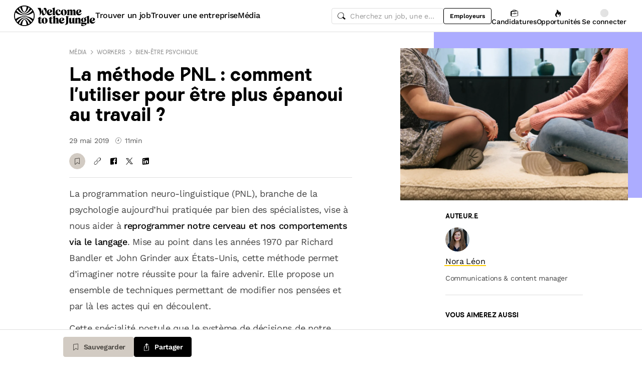

--- FILE ---
content_type: text/html; charset=utf-8
request_url: https://www.welcometothejungle.com/fr/articles/pnl-programmation-neuro-linguistique-travail
body_size: 64209
content:
<!DOCTYPE html><html lang="fr"><head><script type="text/javascript">window.env = {"ALERTS_API_HOST":"alerts.welcometothejungle.com","ALGOLIA_API_KEY_CLIENT":"4bd8f6215d0cc52b26430765769e65a0","ALGOLIA_APPLICATION_ID":"CSEKHVMS53","ALGOLIA_APPLICATIONS_INDEX":"wk_cms_private_applications_production","ALGOLIA_ARTICLES_INDEX":"wk_cms_articles_production","ALGOLIA_JOBS_INDEX_PREFIX":"wttj_jobs_production","ALGOLIA_ORGANIZATIONS_INDEX":"wk_cms_organizations_production","CDN_HOST":"https://cdn.welcometothejungle.com","CDN_IMAGES_HOST":"https://cdn-images.welcometothejungle.com","EBA_API_HOST":"employerbrand.welcometothejungle.com","EXPANSION_GLOBAL_HOST":"https://global.welcometothejungle.com","EXPANSION_US_HOST":"https://us.welcometothejungle.com","EXPANSION_UK_HOST":"https://uk.welcometothejungle.com","GOOGLE_CLIENT_ID":"405382547658-470vuq9vapq41apfhvlp5p4topbcic2t.apps.googleusercontent.com","GROWTHBOOK_CLIENT_KEY":"sdk-I9XIj06CWeI6Mn1","GROWTHBOOK_DECRYPTION_KEY":"Ukk/1AEglMdyzMFH27t/mA==","GROWTHBOOK_HOST":"growthbook-proxy.production.wttj.team","GTM_CONTAINER_ID":"GTM-WZZZJQ3","HERE_API_KEY":"3YHjVgEYjuwUatQAtD-wTX8lmNXEsULPzC8m59VMGDw","HOST":"welcometothejungle.com","LINKEDIN_APP_ID":"77afzkbvda3r70","LINKEDIN_APP_SALT":"c0a507c7-314d-4fa0-baa3-99d313b7a9c3","API_PUBLIC_DOMAIN":"api.welcometothejungle.com","PUBLIC_DOMAIN":"www.welcometothejungle.com","PUBLIC_PATH":"https://cdn.welcometothejungle.com/wttj-front/production/","RECAPTCHA_KEY":"6Lek6X8jAAAAADI-_bRv_LqNz_S6LE5do6UZf6og","SENTRY_DSN":"https://bfeea64560f2441fa4ffea787dc83b52@o140309.ingest.sentry.io/1222380","SENTRY_ENV":"production","SENTRY_TRACING_SAMPLE_RATE":"0.001","SNOWPLOW_ENDPOINT":"sp.welcometothejungle.com","SITEMAP_PATH":"sitemaps/index.xml.gz"}
window._toCdnUrl = filename => new URL(filename, window.env.PUBLIC_PATH)
</script><link rel="preconnect" href="https://cdn.welcometothejungle.com"><link rel="preconnect" href="https://cdn-images.welcometothejungle.com"><link rel="preconnect" href="https://api.welcometothejungle.com" crossorigin><link rel="preload" href="https://cdn.welcometothejungle.com/fonts/welcome-font-bold.woff2" as="font" type="font/woff2" crossorigin><link rel="preload" href="https://cdn.welcometothejungle.com/fonts/work-sans-latin.woff2" as="font" type="font/woff2" crossorigin><link rel="preload" href="https://cdn.welcometothejungle.com/fonts/icon-font/f19d0de47a5f6f7446d37111f075c0901835bf12/welcome-icon-font.woff2" as="font" type="font/woff2" crossorigin><meta http-equiv="content-language" content="fr"><meta name="viewport" content="width=device-width, initial-scale=1.0"><meta name="twitter:site" content="@WTTJ"><meta name="twitter:card" content="summary_large_image"><meta name="fb:app_id" content="308225676054204"><meta name="theme-color" content="#0b0b0d"><meta charset="utf-8"><title data-react-helmet="true">La méthode PNL : présentation &amp; impact sur le bonheur au travail</title><meta data-react-helmet="true" name="description" content="Qu&#x27;est-ce que la PNL, programmation neuro-linguistique ? Comment permet-elle de reprogrammer notre cerveau et nos comportements via le langage ? Et quel peut être son impact sur notre rapport au travail ? Toutes les informations."/><meta data-react-helmet="true" name="robots" content="max-snippet:-1, max-image-preview:large, max-video-preview:-1"/><meta data-react-helmet="true" name="keywords" content="jobs,offres d&#x27;emploi,emploi,stage,alternance,apprentissage,offres de stage,entreprises,recrutement,startups,PME,grande entreprise,sociétés,recruteurs"/><meta data-react-helmet="true" property="og:title" content="La méthode PNL : comment l&#x27;utiliser pour être plus épanoui au travail ? | Welcome to the Jungle"/><meta data-react-helmet="true" name="twitter:title" content="La méthode PNL : comment l&#x27;utiliser pour être plus épanoui au travail ? | Welcome to the Jungle"/><meta data-react-helmet="true" property="og:description" content="Vous aimeriez pouvoir manipuler vos propres pensées pour avoir un rapport plus positif au travail ? C&#x27;est exactement ce que la PNL propose !"/><meta data-react-helmet="true" name="twitter:description" content="Vous aimeriez pouvoir manipuler vos propres pensées pour avoir un rapport plus positif au travail ? C&#x27;est exactement ce que la PNL propose !"/><meta data-react-helmet="true" property="og:image" content="https://cdn-images.welcometothejungle.com/g_oKjmtdrIlxMy7YwZG3i3uauJwZpNGxTLCfCsL2JVM/rs:auto:1500::/q:85/czM6Ly93dHRqLXByb2R1Y3Rpb24vdXBsb2Fkcy9hcnRpY2xlL2ltYWdlLzAwNTQvMTU1ODk3L3BubC5qcGc"/><meta data-react-helmet="true" name="twitter:image" content="https://cdn-images.welcometothejungle.com/g_oKjmtdrIlxMy7YwZG3i3uauJwZpNGxTLCfCsL2JVM/rs:auto:1500::/q:85/czM6Ly93dHRqLXByb2R1Y3Rpb24vdXBsb2Fkcy9hcnRpY2xlL2ltYWdlLzAwNTQvMTU1ODk3L3BubC5qcGc"/><meta data-react-helmet="true" property="og:url" content="https://www.welcometothejungle.com/fr/articles/pnl-programmation-neuro-linguistique-travail"/><meta data-react-helmet="true" property="og:type" content="article"/><link data-react-helmet="true" href="https://www.welcometothejungle.com/fr/articles/pnl-programmation-neuro-linguistique-travail" rel="canonical"/><link data-react-helmet="true" href="https://www.welcometothejungle.com/en/articles/nlp-finding-a-sense-of-satisfaction-at-the-workplace" hrefLang="x-default" rel="alternate"/><link data-react-helmet="true" href="https://www.welcometothejungle.com/fr/articles/pnl-programmation-neuro-linguistique-travail" hrefLang="fr-fr" rel="alternate"/><link data-react-helmet="true" href="https://www.welcometothejungle.com/en/articles/nlp-finding-a-sense-of-satisfaction-at-the-workplace" hrefLang="en-us" rel="alternate"/><link data-react-helmet="true" href="https://www.welcometothejungle.com/es/articles/pnl-programacion-neurolinguistica-trabajo" hrefLang="es-es" rel="alternate"/><link data-react-helmet="true" href="https://www.welcometothejungle.com/cs/articles/nlp-hledani-spokojenosti-v-praci-1" hrefLang="cs-cz" rel="alternate"/><link rel="icon" href="https://cdn.welcometothejungle.com/wttj-front/production/favicon.png"><style data-styled="true" data-styled-version="6.1.17">html{line-height:1.15;-webkit-text-size-adjust:100%;}/*!sc*/
body{margin:0;}/*!sc*/
main{display:block;}/*!sc*/
h1{font-size:2em;margin:0.67em 0;}/*!sc*/
hr{box-sizing:content-box;height:0;overflow:visible;}/*!sc*/
pre{font-family:monospace;font-size:1em;}/*!sc*/
a{background-color:transparent;}/*!sc*/
abbr[title]{border-bottom:none;text-decoration:underline;text-decoration:underline dotted;}/*!sc*/
b,strong{font-weight:bolder;}/*!sc*/
code,kbd,samp{font-family:monospace;font-size:1em;}/*!sc*/
small{font-size:80%;}/*!sc*/
sub,sup{font-size:75%;line-height:0;position:relative;vertical-align:baseline;}/*!sc*/
sub{bottom:-0.25em;}/*!sc*/
sup{top:-0.5em;}/*!sc*/
img{border-style:none;}/*!sc*/
button,input,optgroup,select,textarea{font-family:inherit;font-size:100%;line-height:1.15;margin:0;}/*!sc*/
button,input{overflow:visible;}/*!sc*/
button,select{text-transform:none;}/*!sc*/
button,[type='button'],[type='reset'],[type='submit']{appearance:auto;-webkit-appearance:button;}/*!sc*/
button::-moz-focus-inner,[type='button']::-moz-focus-inner,[type='reset']::-moz-focus-inner,[type='submit']::-moz-focus-inner{border-style:none;padding:0;}/*!sc*/
button:-moz-focusring,[type='button']:-moz-focusring,[type='reset']:-moz-focusring,[type='submit']:-moz-focusring{outline:1px dotted ButtonText;}/*!sc*/
fieldset{padding:0.35em 0.75em 0.625em;}/*!sc*/
legend{box-sizing:border-box;color:inherit;display:table;max-width:100%;padding:0;white-space:normal;}/*!sc*/
progress{vertical-align:baseline;}/*!sc*/
textarea{overflow:auto;}/*!sc*/
[type='checkbox'],[type='radio']{box-sizing:border-box;padding:0;}/*!sc*/
[type='number']::-webkit-inner-spin-button,[type='number']::-webkit-outer-spin-button{height:auto;}/*!sc*/
[type='search']{appearance:textfield;-webkit-appearance:textfield;outline-offset:-2px;}/*!sc*/
[type='search']::-webkit-search-decoration{-webkit-appearance:none;}/*!sc*/
::-webkit-file-upload-button{-webkit-appearance:button;font:inherit;}/*!sc*/
details{display:block;}/*!sc*/
summary{display:list-item;}/*!sc*/
template{display:none;}/*!sc*/
[hidden]{display:none;}/*!sc*/
@font-face{font-family:welcome-font;src:url('https://cdn.welcometothejungle.com/fonts/welcome-font-regular.woff2') format('woff2'),url('https://cdn.welcometothejungle.com/fonts/welcome-font-regular.woff') format('woff');font-display:swap;font-weight:400;}/*!sc*/
@font-face{font-family:welcome-font;src:url('https://cdn.welcometothejungle.com/fonts/welcome-font-medium.woff2') format('woff2'),url('https://cdn.welcometothejungle.com/fonts/welcome-font-medium.woff') format('woff');font-display:swap;font-weight:500;}/*!sc*/
@font-face{font-family:welcome-font;src:url('https://cdn.welcometothejungle.com/fonts/welcome-font-bold.woff2') format('woff2'),url('https://cdn.welcometothejungle.com/fonts/welcome-font-bold.woff') format('woff');font-display:swap;font-weight:600;}/*!sc*/
@font-face{font-family:welcome-font;src:url('https://cdn.welcometothejungle.com/fonts/welcome-font-regular-italic.woff2') format('woff2'),url('https://cdn.welcometothejungle.com/fonts/welcome-font-regular-italic.woff') format('woff');font-display:swap;font-weight:400;font-style:italic;}/*!sc*/
@font-face{font-family:welcome-font;src:url('https://cdn.welcometothejungle.com/fonts/welcome-font-medium-italic.woff2') format('woff2'),url('https://cdn.welcometothejungle.com/fonts/welcome-font-medium-italic.woff') format('woff');font-display:swap;font-weight:500;font-style:italic;}/*!sc*/
@font-face{font-family:welcome-font;src:url('https://cdn.welcometothejungle.com/fonts/welcome-font-bold-italic.woff2') format('woff2'),url('https://cdn.welcometothejungle.com/fonts/welcome-font-bold-italic.woff') format('woff');font-display:swap;font-weight:600;font-style:italic;}/*!sc*/
@font-face{font-family:welcome-icon-font;src:url('https://cdn.welcometothejungle.com/fonts/icon-font/f19d0de47a5f6f7446d37111f075c0901835bf12/welcome-icon-font.woff2') format('woff2'),url('https://cdn.welcometothejungle.com/fonts/icon-font/f19d0de47a5f6f7446d37111f075c0901835bf12/welcome-icon-font.woff') format('woff');font-display:block;}/*!sc*/
@font-face{font-family:work-sans;src:url('https://cdn.welcometothejungle.com/fonts/work-sans-latin-ext.woff2') format('woff2-variations'),url('https://cdn.welcometothejungle.com/fonts/work-sans-latin-ext.woff') format('woff-variations');font-display:swap;font-weight:100 1000;unicode-range:U+0100-024F,U+0259,U+1E00-1EFF,U+2020,U+20A0-20AB,U+20AD-20CF,U+2113,U+2C60-2C7F,U+A720-A7FF;}/*!sc*/
@font-face{font-family:work-sans;src:url('https://cdn.welcometothejungle.com/fonts/work-sans-latin.woff2') format('woff2-variations'),url('https://cdn.welcometothejungle.com/fonts/work-sans-latin.woff') format('woff-variations');font-display:swap;font-weight:100 1000;unicode-range:U+0000-00FF,U+0131,U+0152-0153,U+02BB-02BC,U+02C6,U+02DA,U+02DC,U+2000-206F,U+2074,U+20AC,U+2122,U+2191,U+2193,U+2212,U+2215,U+FEFF,U+FFFD;}/*!sc*/
body,button,input,select,textarea{font-family:work-sans,sans-serif;-webkit-font-smoothing:antialiased;line-height:1.15;letter-spacing:-0.019rem;}/*!sc*/
html,body,div,span,applet,object,iframe,h1,h2,h3,h4,h5,h6,p,blockquote,pre,a,abbr,acronym,address,big,cite,code,del,dfn,em,img,ins,kbd,q,s,samp,small,strike,strong,sub,sup,tt,var,b,u,i,center,dl,dt,dd,ol,ul,li,fieldset,form,label,legend,table,caption,tbody,tfoot,thead,tr,th,td,article,aside,canvas,details,embed,figure,figcaption,footer,header,hgroup,menu,nav,output,ruby,section,summary,time,mark,audio,video{min-width:0;min-height:0;margin:0;padding:0;border:0;font-size:100%;vertical-align:baseline;}/*!sc*/
article,aside,details,figcaption,figure,footer,header,hgroup,menu,nav,section{display:block;}/*!sc*/
ol,ul{list-style:none;}/*!sc*/
blockquote,q{quotes:none;}/*!sc*/
blockquote::before,blockquote::after,q::before,q::after{content:'';content:none;}/*!sc*/
table{border-collapse:collapse;border-spacing:0;}/*!sc*/
a{text-decoration:none;}/*!sc*/
img{overflow:hidden;}/*!sc*/
input{-webkit-appearance:none;-moz-appearance:none;appearance:none;}/*!sc*/
input::-webkit-search-cancel-button{display:none;}/*!sc*/
:focus{outline:none!important;}/*!sc*/
*,*::after,*::before{box-sizing:border-box;-webkit-font-smoothing:antialiased;-moz-osx-font-smoothing:grayscale;}/*!sc*/
html{height:100%;}/*!sc*/
body{min-height:100%;padding-top:1px;margin-top:-1px;}/*!sc*/
html{color:#585858;}/*!sc*/
::selection{background-color:#FFCD00;color:#000000;}/*!sc*/
[type='search']{appearance:none;}/*!sc*/
input[type='search']::-webkit-search-decoration,input[type='search']::-webkit-search-cancel-button,input[type='search']::-webkit-search-results-button,input[type='search']::-webkit-search-results-decoration{appearance:none;}/*!sc*/
.Toaster__message-wrapper{min-height:'auto';}/*!sc*/
data-styled.g1[id="sc-global-iEDSUG1"]{content:"sc-global-iEDSUG1,"}/*!sc*/
.eZpwuD{align-items:center;display:flex;}/*!sc*/
@media (min-width: 980px){.eZpwuD{display:none;}}/*!sc*/
.hlxPMO{align-items:center;display:flex;flex-shrink:0;justify-content:center;gap:1.5rem;}/*!sc*/
@media (min-width: 1280px){.hlxPMO{gap:2rem;}}/*!sc*/
.arYOM{align-items:center;display:flex;width:7.875rem;}/*!sc*/
@media (min-width: 980px){.arYOM{width:10.125rem;}}/*!sc*/
.fPNwwj{display:none;}/*!sc*/
@media (min-width: 980px){.fPNwwj{display:flex;}}/*!sc*/
.edtTmU{align-items:center;display:flex;justify-content:flex-end;gap:0.75rem;}/*!sc*/
@media (min-width: 1280px){.edtTmU{gap:1.5rem;}}/*!sc*/
.hHUfem{align-items:center;display:flex;gap:0.75rem;}/*!sc*/
.gNtjog{width:100%;}/*!sc*/
.eTXvsd{display:none;flex:1;}/*!sc*/
@media (min-width: 736px){.eTXvsd{display:block;}}/*!sc*/
.kDWbur{position:relative;}/*!sc*/
.eXNBlH{align-items:center;display:flex;flex-shrink:0;gap:0.25rem;}/*!sc*/
@media (min-width: 1280px){.eXNBlH{gap:0.75rem;}}/*!sc*/
.fvyQuS{display:none;gap:0.25rem;}/*!sc*/
@media (min-width: 736px){.fvyQuS{display:flex;}}/*!sc*/
@media (min-width: 1280px){.fvyQuS{gap:0.75rem;}}/*!sc*/
.fiAokG{height:1rem;position:relative;width:1rem;}/*!sc*/
.dAjoPI{align-items:stretch;display:flex;flex:1;flex-direction:column;}/*!sc*/
.eWjwaE{display:grid;}/*!sc*/
.jkGMLE{display:inline-flex;flex:0 0 auto;line-height:normal;}/*!sc*/
.bGEcFm{display:flex;margin-top:1.5rem;}/*!sc*/
.fIOJmp{align-items:center;display:flex;margin-top:1rem;}/*!sc*/
.idiCwS{height:1rem;width:1rem;}/*!sc*/
.hpONCJ{display:flex;flex-direction:row;gap:0.5rem;}/*!sc*/
.dpILHz{align-items:center;display:flex;}/*!sc*/
.diqMwy{background-color:#DEDEDE;height:1px;margin-top:1rem;margin-bottom:1rem;width:100%;}/*!sc*/
.fOaOfV{overflow:hidden;position:relative;width:calc(100% + 0.975rem);}/*!sc*/
@media (min-width: 736px){.fOaOfV{width:100%;}}/*!sc*/
@media (min-width: 1280px){.fOaOfV{display:none;overflow:initial;position:initial;}}/*!sc*/
.hzxFgQ{background-color:#ACACFF;height:10.9375rem;left:calc(1rem + 1rem);position:absolute;width:100%;}/*!sc*/
@media (min-width: 480px){.hzxFgQ{height:20.625rem;}}/*!sc*/
@media (min-width: 736px){.hzxFgQ{right:0;}}/*!sc*/
@media (min-width: 1280px){.hzxFgQ{left:initial;top:0;width:calc(46.5vw - 11.25rem);}}/*!sc*/
@media (min-width: 1920px){.hzxFgQ{width:calc(46.5vw - 10rem);}}/*!sc*/
.bVMHiW{position:relative;padding-top:calc(1rem + 1rem);width:calc(100% - 0.75rem);}/*!sc*/
@media (min-width: 736px){.bVMHiW{padding-top:2rem;}}/*!sc*/
@media (min-width: 1280px){.bVMHiW{width:100%;}}/*!sc*/
.rYnkB{margin-top:2rem;margin-bottom:2rem;}/*!sc*/
@media (min-width: 1280px){.rYnkB{display:none;}}/*!sc*/
.UFHYC{align-items:center;display:flex;}/*!sc*/
@media (min-width: 1280px){.UFHYC{display:block;}}/*!sc*/
.dklGzj{background-color:#F696C8;height:3rem;width:3rem;margin-right:0.5rem;}/*!sc*/
@media (min-width: 1280px){.dklGzj{height:3rem;width:3rem;}}/*!sc*/
.gPFXwK{margin-top:2rem;}/*!sc*/
.hFnkNz{display:flex;flex-wrap:wrap;gap:0.125rem;margin:-0.125rem;max-width:100%;}/*!sc*/
.hCbXCb{display:none;overflow:hidden;position:relative;width:calc(100% + 0.975rem);}/*!sc*/
@media (min-width: 736px){.hCbXCb{width:100%;}}/*!sc*/
@media (min-width: 1280px){.hCbXCb{display:block;overflow:initial;position:initial;}}/*!sc*/
.hTYwKi{display:none;margin:0 auto;padding-top:1.5rem;padding-bottom:1.5rem;max-width:17.125rem;position:sticky;top:4rem;}/*!sc*/
@media (min-width: 1280px){.hTYwKi{display:block;}}/*!sc*/
.eqcTaT{background-color:#DEDEDE;height:1px;margin-top:1.5rem;width:100%;}/*!sc*/
.eBfrKN{background-color:#F6F3EF;}/*!sc*/
.dgaHTR{display:grid;padding-top:1rem;}/*!sc*/
@media (min-width: 736px){.dgaHTR{padding-top:2rem;}}/*!sc*/
.xFRXB{padding-bottom:1.5rem;}/*!sc*/
.eNCnWc{display:flex;justify-content:space-between;padding:2rem;width:100%;}/*!sc*/
.bYZwcO{padding-right:1.5rem;}/*!sc*/
.bETert{flex-shrink:0;margin-top:auto;}/*!sc*/
@media (min-width: 736px){.bETert{margin:auto 0;}}/*!sc*/
.eWbEmD{background-color:#55C3E9;padding:1.5rem;}/*!sc*/
.iASsP{display:flex;}/*!sc*/
.htcakY{flex:1;}/*!sc*/
.bpsWkI{border-style:solid;border-top-color:#DEDEDE;margin-bottom:3rem;}/*!sc*/
@media (min-width: 736px){.bpsWkI{border-top-width:0.0625rem;}}/*!sc*/
@media (min-width: 1280px){.bpsWkI{border-left-color:#DEDEDE;border-left-width:0.0625rem;border-top-width:0;}}/*!sc*/
.jrjWCG{padding-right:1rem;padding-left:1rem;text-align:center;}/*!sc*/
@media (min-width: 980px){.jrjWCG{max-width:100%;margin-top:0;margin-bottom:0;}}/*!sc*/
@media (min-width: 1280px){.jrjWCG{max-width:23.875rem;margin-top:6rem;margin-bottom:6rem;}}/*!sc*/
.jDwjge{margin-bottom:3rem;width:14.375rem;}/*!sc*/
@media (min-width: 736px){.jDwjge{width:17.5rem;}}/*!sc*/
.cQKmES{bottom:0;position:sticky;}/*!sc*/
.dseJuP{background-color:#FFFFFF;border-color:#DEDEDE;border-style:solid;border-top-width:1px;bottom:0;height:4rem;position:sticky;transition-duration:500ms;z-index:3;}/*!sc*/
.jNEklz{align-items:center;display:flex;flex-shrink:0;gap:0.5rem;}/*!sc*/
.jDxTkV{z-index:2;}/*!sc*/
.jijEDz{padding:2rem 0;}/*!sc*/
@media (min-width: 980px){.jijEDz{padding:3rem 0;}}/*!sc*/
.binxZz{display:grid;gap:2rem;grid-template-columns:repeat(1, 1fr);}/*!sc*/
@media (min-width: 980px){.binxZz{grid-template-columns:repeat(4, 1fr);}}/*!sc*/
.bdeAWe{margin:0 auto;width:10.3125rem;}/*!sc*/
@media (min-width: 980px){.bdeAWe{margin:0;}}/*!sc*/
.bGzBwc{color:#FFFFFF;margin-bottom:1.5rem;display:block;width:10.3125rem;}/*!sc*/
.fpfSkT{align-items:center;display:flex;justify-content:space-between;}/*!sc*/
.cHwWQT{margin:0 auto;}/*!sc*/
@media (min-width: 480px){.cHwWQT{width:21.875rem;}}/*!sc*/
@media (min-width: 980px){.cHwWQT{margin:0;}}/*!sc*/
.eTvmmA{font-size:0.75rem;margin-top:0.125rem;}/*!sc*/
.hQuDkq{align-items:center;display:flex;flex-direction:column;justify-content:space-between;border-bottom:1px solid;border-bottom-color:#444444;border-top:1px solid;border-top-color:#444444;margin-top:2rem;margin-bottom:2rem;padding-top:2rem;padding-bottom:2rem;}/*!sc*/
@media (min-width: 980px){.hQuDkq{flex-direction:row;}}/*!sc*/
.ixzyOx{display:flex;justify-content:center;margin-top:3rem;}/*!sc*/
@media (min-width: 980px){.ixzyOx{justify-content:flex-end;margin-top:0;}}/*!sc*/
.qSeGO{align-items:center;display:flex;flex-direction:column;justify-content:space-between;}/*!sc*/
@media (min-width: 980px){.qSeGO{flex-direction:row;}}/*!sc*/
.bXZPtq{display:flex;flex-direction:column;text-align:center;}/*!sc*/
@media (min-width: 980px){.bXZPtq{flex-direction:row;text-align:left;}}/*!sc*/
.kwemVW{margin-top:1.5rem;}/*!sc*/
@media (min-width: 980px){.kwemVW{margin-top:0;}}/*!sc*/
data-styled.g31[id="sc-brzPDJ"]{content:"eZpwuD,hlxPMO,arYOM,fPNwwj,edtTmU,hHUfem,gNtjog,eTXvsd,kDWbur,eXNBlH,fvyQuS,fiAokG,dAjoPI,eWjwaE,jkGMLE,bGEcFm,fIOJmp,idiCwS,hpONCJ,dpILHz,diqMwy,fOaOfV,hzxFgQ,bVMHiW,rYnkB,UFHYC,dklGzj,gPFXwK,hFnkNz,hCbXCb,hTYwKi,eqcTaT,eBfrKN,dgaHTR,xFRXB,eNCnWc,bYZwcO,bETert,eWbEmD,iASsP,htcakY,bpsWkI,jrjWCG,jDwjge,cQKmES,dseJuP,jNEklz,jDxTkV,jijEDz,binxZz,bdeAWe,bGzBwc,fpfSkT,cHwWQT,eTvmmA,hQuDkq,ixzyOx,qSeGO,bXZPtq,kwemVW,"}/*!sc*/
.gzjiGQ{width:0.75rem;height:0.75rem;}/*!sc*/
.gzjiGQ g,.gzjiGQ path{stroke:none;}/*!sc*/
.jhGcDB{width:1.5rem;height:1.5rem;}/*!sc*/
.jRimnL{width:1rem;height:1rem;margin-right:0.5rem;}/*!sc*/
.jRimnL g,.jRimnL path{stroke:none;}/*!sc*/
.hcGROm{width:1rem;height:1rem;margin-right:0.5rem;}/*!sc*/
data-styled.g135[id="sc-dPhEwk"]{content:"gzjiGQ,jhGcDB,jRimnL,hcGROm,"}/*!sc*/
.hKvNyI{font-size:1rem;font-weight:400;letter-spacing:-0.019rem;line-height:1.125rem;word-break:break-word;display:block;align-items:center;font-weight:500;gap:0.25rem;}/*!sc*/
@media (min-width: 980px){.hKvNyI{font-size:1rem;font-weight:400;letter-spacing:-0.019rem;line-height:1.125rem;align-items:center;font-weight:500;gap:0.25rem;}}/*!sc*/
.kGcvro{font-size:0.875rem;font-weight:400;letter-spacing:-0.019rem;line-height:1.125rem;word-break:break-word;display:block;align-items:center;display:none;font-weight:500;gap:0.25rem;}/*!sc*/
@media (min-width: 980px){.kGcvro{font-size:0.875rem;font-weight:400;letter-spacing:-0.019rem;line-height:1.125rem;align-items:center;display:none;font-weight:500;gap:0.25rem;}@media (min-width: 1280px){.kGcvro{display:flex;}}}/*!sc*/
@media (min-width: 1280px){.kGcvro{display:flex;}}/*!sc*/
.eXACZn{color:#000000;font-family:welcome-font,sans-serif;font-size:1.625rem;font-weight:600;letter-spacing:-0.05625rem;line-height:2rem;word-break:break-word;display:block;margin-top:0.5rem;}/*!sc*/
@media (min-width: 980px){.eXACZn{color:#000000;font-family:welcome-font,sans-serif;font-size:2.25rem;font-weight:600;letter-spacing:-0.0625rem;line-height:2.5rem;margin-top:0.5rem;}}/*!sc*/
.eEksUA{font-size:0.875rem;font-weight:400;letter-spacing:-0.019rem;line-height:1.125rem;word-break:break-word;display:block;margin-right:0.75rem;}/*!sc*/
@media (min-width: 980px){.eEksUA{font-size:0.875rem;font-weight:400;letter-spacing:-0.019rem;line-height:1.125rem;margin-right:0.75rem;}}/*!sc*/
.hLPnZM{font-size:0.875rem;font-weight:400;letter-spacing:-0.019rem;line-height:1.125rem;word-break:break-word;display:block;align-items:center;display:flex;}/*!sc*/
@media (min-width: 980px){.hLPnZM{font-size:0.875rem;font-weight:400;letter-spacing:-0.019rem;line-height:1.125rem;align-items:center;display:flex;}}/*!sc*/
.eehbKY{font-family:welcome-font,sans-serif;font-size:0.8125rem;font-weight:600;letter-spacing:-0.0125rem;line-height:1.15;text-transform:uppercase;word-break:break-word;display:block;color:#000000;margin-bottom:1rem;}/*!sc*/
@media (min-width: 980px){.eehbKY{font-family:welcome-font,sans-serif;font-size:0.8125rem;font-weight:600;letter-spacing:-0.0125rem;line-height:1.15;text-transform:uppercase;color:#000000;margin-bottom:1rem;}}/*!sc*/
.kFxFGc{font-size:1rem;font-weight:400;letter-spacing:-0.019rem;line-height:1.125rem;word-break:break-word;display:block;}/*!sc*/
@media (min-width: 980px){.kFxFGc{font-size:1rem;font-weight:400;letter-spacing:-0.019rem;line-height:1.125rem;}}/*!sc*/
.kpAvms{font-family:welcome-font,sans-serif;font-size:0.6875rem;font-weight:500;letter-spacing:-0.0125rem;line-height:1.15;text-transform:uppercase;word-break:break-word;display:block;color:#989898;margin-bottom:1rem;}/*!sc*/
@media (min-width: 980px){.kpAvms{font-family:welcome-font,sans-serif;font-size:0.6875rem;font-weight:500;letter-spacing:-0.0125rem;line-height:1.15;text-transform:uppercase;color:#989898;margin-bottom:1rem;}}/*!sc*/
.Gjzyc{font-family:welcome-font,sans-serif;font-size:0.8125rem;font-weight:600;letter-spacing:-0.0125rem;line-height:1.15;text-transform:uppercase;word-break:break-word;display:block;color:#000000;padding-bottom:1rem;}/*!sc*/
@media (min-width: 980px){.Gjzyc{font-family:welcome-font,sans-serif;font-size:0.8125rem;font-weight:600;letter-spacing:-0.0125rem;line-height:1.15;text-transform:uppercase;color:#000000;padding-bottom:1rem;}}/*!sc*/
.bfJbDJ{font-size:0.875rem;font-weight:400;letter-spacing:-0.019rem;line-height:1.125rem;word-break:break-word;display:block;display:-webkit-box;-webkit-box-orient:vertical;-webkit-line-clamp:3;line-height:normal;overflow:hidden;flex:1;padding-left:0.5rem;}/*!sc*/
@media (min-width: 980px){.bfJbDJ{font-size:0.875rem;font-weight:400;letter-spacing:-0.019rem;line-height:1.125rem;flex:1;padding-left:0.5rem;}}/*!sc*/
.cHlskH{color:#000000;font-family:welcome-font,sans-serif;font-size:1.25rem;font-weight:600;letter-spacing:-0.0375rem;line-height:1.5rem;word-break:break-word;display:block;padding-bottom:1rem;}/*!sc*/
@media (min-width: 980px){.cHlskH{color:#000000;font-family:welcome-font,sans-serif;font-size:1.625rem;font-weight:600;letter-spacing:-0.05625rem;line-height:2rem;padding-bottom:1rem;}}/*!sc*/
.ehEyXE{font-size:0.875rem;font-weight:400;letter-spacing:-0.019rem;line-height:1.125rem;word-break:break-word;display:block;}/*!sc*/
@media (min-width: 980px){.ehEyXE{font-size:0.875rem;font-weight:400;letter-spacing:-0.019rem;line-height:1.125rem;}}/*!sc*/
.dhamPl{color:#000000;font-family:welcome-font,sans-serif;font-size:0.875rem;font-weight:600;letter-spacing:-0.03125rem;line-height:1rem;word-break:break-word;display:block;padding-bottom:0.75rem;}/*!sc*/
@media (min-width: 980px){.dhamPl{color:#000000;font-family:welcome-font,sans-serif;font-size:1rem;font-weight:600;letter-spacing:-0.03125rem;line-height:1.125rem;padding-bottom:0.75rem;}@media (min-width: 480px){.dhamPl{padding-bottom:0;}}}/*!sc*/
@media (min-width: 480px){.dhamPl{padding-bottom:0;}}/*!sc*/
.eUxBqh{font-size:0.875rem;font-weight:400;letter-spacing:-0.019rem;line-height:1.125rem;word-break:break-word;display:block;display:-webkit-box;-webkit-box-orient:vertical;-webkit-line-clamp:3;line-height:normal;overflow:hidden;height:0;margin-top:0.75rem;margin-bottom:0.75rem;visibility:hidden;}/*!sc*/
@media (min-width: 980px){.eUxBqh{font-size:0.875rem;font-weight:400;letter-spacing:-0.019rem;line-height:1.125rem;height:0;margin-top:0.75rem;margin-bottom:0.75rem;visibility:hidden;}@media (min-width: 480px){.eUxBqh{height:fit-content;}}@media (min-width: 736px){.eUxBqh{visibility:visible;}}}/*!sc*/
@media (min-width: 480px){.eUxBqh{height:fit-content;}}/*!sc*/
@media (min-width: 736px){.eUxBqh{visibility:visible;}}/*!sc*/
.dnzXEk{font-size:0.75rem;font-weight:400;letter-spacing:-0.0125rem;line-height:0.875rem;word-break:break-word;display:block;}/*!sc*/
@media (min-width: 980px){.dnzXEk{font-size:0.75rem;font-weight:400;letter-spacing:-0.0125rem;line-height:0.875rem;}}/*!sc*/
.eWTBpn{color:#000000;font-family:welcome-font,sans-serif;font-size:1.25rem;font-weight:600;letter-spacing:-0.0375rem;line-height:1.5rem;word-break:break-word;display:block;}/*!sc*/
@media (min-width: 980px){.eWTBpn{color:#000000;font-family:welcome-font,sans-serif;font-size:1.625rem;font-weight:600;letter-spacing:-0.05625rem;line-height:2rem;}}/*!sc*/
.hdwsIQ{font-size:1rem;font-weight:400;letter-spacing:-0.019rem;line-height:1.125rem;word-break:break-word;display:block;color:#000000;padding-top:1rem;padding-bottom:1rem;}/*!sc*/
@media (min-width: 980px){.hdwsIQ{font-size:1rem;font-weight:400;letter-spacing:-0.019rem;line-height:1.125rem;color:#000000;padding-top:1rem;padding-bottom:1rem;}}/*!sc*/
.bURukQ{font-size:1rem;font-weight:400;letter-spacing:-0.019rem;line-height:1.125rem;word-break:break-word;display:block;color:#444444;padding-top:1.5rem;padding-bottom:1.5rem;}/*!sc*/
@media (min-width: 980px){.bURukQ{font-size:1rem;font-weight:400;letter-spacing:-0.019rem;line-height:1.125rem;color:#444444;padding-top:1.5rem;padding-bottom:1.5rem;}}/*!sc*/
data-styled.g136[id="sc-ikZCWJ"]{content:"hKvNyI,kGcvro,eXACZn,eEksUA,hLPnZM,eehbKY,kFxFGc,kpAvms,Gjzyc,bfJbDJ,cHlskH,ehEyXE,dhamPl,eUxBqh,dnzXEk,eWTBpn,hdwsIQ,bURukQ,"}/*!sc*/
.jTBEPl{position:relative;overflow:hidden;display:flex;align-items:center;justify-content:center;background-color:#F696C8;height:3rem;width:3rem;margin-right:0.5rem;width:xs:48px;xl:48px;height:xs:48px;xl:48px;border-radius:50%;}/*!sc*/
.jTBEPl img{object-fit:cover;overflow:hidden;width:100%;height:100%;}/*!sc*/
@media (min-width: 1280px){.jTBEPl{height:3rem;width:3rem;}}/*!sc*/
data-styled.g137[id="sc-kWJkYy"]{content:"jTBEPl,"}/*!sc*/
.jScTGu{color:#000000;font-size:0.75rem;font-weight:600;letter-spacing:0;line-height:0.875rem;border-radius:0.25rem;background-color:transparent;border-color:transparent;position:relative;display:inline-flex;align-items:center;justify-content:center;width:auto;height:2rem;padding:0.5rem 0.75rem;text-decoration:none;text-align:center;white-space:nowrap;cursor:pointer;outline:none!important;border-width:1px;border-style:solid;appearance:none;overflow:hidden;transition:300ms ease;width:2rem;padding:0;border-radius:2rem;}/*!sc*/
.jScTGu>svg.wui-icon,.jScTGu>i.wui-icon-font{font-weight:initial;}/*!sc*/
.jScTGu>svg.wui-icon:only-child,.jScTGu>i.wui-icon-font:only-child{width:1rem;height:1rem;font-size:1rem;}/*!sc*/
.jScTGu>svg.wui-icon:not(:only-child),.jScTGu>i.wui-icon-font:not(:only-child){width:1rem;height:1rem;font-size:1rem;}/*!sc*/
.jScTGu>*:not(:only-child):not(:last-child){margin-right:0.5rem;}/*!sc*/
[data-wui-hidefocusrings] .jScTGu:focus{box-shadow:none;}/*!sc*/
.jScTGu:focus{box-shadow:0 0 0 2px #BDBDBD;}/*!sc*/
.jScTGu:hover{background-color:rgba(0, 0, 0, 0.1);}/*!sc*/
.jScTGu:active{background-color:rgba(0, 0, 0, 0.4);}/*!sc*/
.jScTGu[disabled]{cursor:not-allowed;}/*!sc*/
.gmBtll{color:#000000;font-size:0.75rem;font-weight:600;letter-spacing:0;line-height:0.875rem;border-radius:0.25rem;background-color:transparent;border-color:transparent;position:relative;display:inline-flex;align-items:center;justify-content:center;width:auto;height:2rem;padding:0.5rem 0.75rem;text-decoration:none;text-align:center;white-space:nowrap;cursor:pointer;outline:none!important;border-width:1px;border-style:solid;appearance:none;overflow:hidden;transition:300ms ease;width:2rem;padding:0;border-radius:2rem;}/*!sc*/
@media (min-width: 736px){.gmBtll{display:none;}}/*!sc*/
.gmBtll>svg.wui-icon,.gmBtll>i.wui-icon-font{font-weight:initial;}/*!sc*/
.gmBtll>svg.wui-icon:only-child,.gmBtll>i.wui-icon-font:only-child{width:1rem;height:1rem;font-size:1rem;}/*!sc*/
.gmBtll>svg.wui-icon:not(:only-child),.gmBtll>i.wui-icon-font:not(:only-child){width:1rem;height:1rem;font-size:1rem;}/*!sc*/
.gmBtll>*:not(:only-child):not(:last-child){margin-right:0.5rem;}/*!sc*/
[data-wui-hidefocusrings] .gmBtll:focus{box-shadow:none;}/*!sc*/
.gmBtll:focus{box-shadow:0 0 0 2px #BDBDBD;}/*!sc*/
.gmBtll:hover{background-color:rgba(0, 0, 0, 0.1);}/*!sc*/
.gmBtll:active{background-color:rgba(0, 0, 0, 0.4);}/*!sc*/
.gmBtll[disabled]{cursor:not-allowed;}/*!sc*/
.cbSmN{color:#000000;font-size:0.75rem;font-weight:600;letter-spacing:0;line-height:0.875rem;border-radius:0.25rem;background-color:transparent;border-color:#000000;position:relative;display:inline-flex;align-items:center;justify-content:center;width:auto;height:2rem;padding:0.5rem 0.75rem;text-decoration:none;text-align:center;white-space:nowrap;cursor:pointer;outline:none!important;border-width:1px;border-style:solid;appearance:none;overflow:hidden;transition:300ms ease;display:none;flex-shrink:0;}/*!sc*/
@media (min-width: 980px){.cbSmN{display:flex;}}/*!sc*/
.cbSmN>svg.wui-icon,.cbSmN>i.wui-icon-font{font-weight:initial;}/*!sc*/
.cbSmN>svg.wui-icon:only-child,.cbSmN>i.wui-icon-font:only-child{width:1rem;height:1rem;font-size:1rem;}/*!sc*/
.cbSmN>svg.wui-icon:not(:only-child),.cbSmN>i.wui-icon-font:not(:only-child){width:1rem;height:1rem;font-size:1rem;}/*!sc*/
.cbSmN>*:not(:only-child):not(:last-child){margin-right:0.5rem;}/*!sc*/
[data-wui-hidefocusrings] .cbSmN:focus{box-shadow:none;}/*!sc*/
.cbSmN:focus{box-shadow:0 0 0 2px #BDBDBD;}/*!sc*/
.cbSmN:hover{background-color:rgba(0, 0, 0, 0.1);}/*!sc*/
.cbSmN:active{background-color:rgba(0, 0, 0, 0.4);}/*!sc*/
.cbSmN[disabled]{cursor:not-allowed;}/*!sc*/
.hcAUKi{color:#4D4944;font-size:0.75rem;font-weight:600;letter-spacing:0;line-height:0.875rem;border-radius:0.25rem;background-color:#D2CBC3;border-color:#D2CBC3;position:relative;display:inline-flex;align-items:center;justify-content:center;width:auto;height:2rem;padding:0.5rem 0.75rem;text-decoration:none;text-align:center;white-space:nowrap;cursor:pointer;outline:none!important;border-width:1px;border-style:solid;appearance:none;overflow:hidden;transition:300ms ease;width:2rem;padding:0;border-radius:2rem;overflow:initial;margin-right:0.5rem;}/*!sc*/
.hcAUKi:focus{box-shadow:0 0 0 2px #FBF9F7;}/*!sc*/
.hcAUKi>svg.wui-icon,.hcAUKi>i.wui-icon-font{font-weight:initial;}/*!sc*/
.hcAUKi>svg.wui-icon:only-child,.hcAUKi>i.wui-icon-font:only-child{width:1rem;height:1rem;font-size:1rem;}/*!sc*/
.hcAUKi>svg.wui-icon:not(:only-child),.hcAUKi>i.wui-icon-font:not(:only-child){width:1rem;height:1rem;font-size:1rem;}/*!sc*/
.hcAUKi>*:not(:only-child):not(:last-child){margin-right:0.5rem;}/*!sc*/
.hcAUKi[disabled]{cursor:not-allowed;}/*!sc*/
.eYkQeR{color:#4D4944;font-size:0.75rem;font-weight:600;letter-spacing:0;line-height:0.875rem;border-radius:0.25rem;background-color:#D2CBC3;border-color:#D2CBC3;position:relative;display:inline-flex;align-items:center;justify-content:center;width:auto;height:2rem;padding:0.5rem 0.75rem;text-decoration:none;text-align:center;white-space:nowrap;cursor:pointer;outline:none!important;border-width:1px;border-style:solid;appearance:none;overflow:hidden;transition:300ms ease;width:2rem;padding:0;border-radius:2rem;overflow:initial;}/*!sc*/
.eYkQeR:focus{box-shadow:0 0 0 2px #FBF9F7;}/*!sc*/
.eYkQeR>svg.wui-icon,.eYkQeR>i.wui-icon-font{font-weight:initial;}/*!sc*/
.eYkQeR>svg.wui-icon:only-child,.eYkQeR>i.wui-icon-font:only-child{width:1rem;height:1rem;font-size:1rem;}/*!sc*/
.eYkQeR>svg.wui-icon:not(:only-child),.eYkQeR>i.wui-icon-font:not(:only-child){width:1rem;height:1rem;font-size:1rem;}/*!sc*/
.eYkQeR>*:not(:only-child):not(:last-child){margin-right:0.5rem;}/*!sc*/
.eYkQeR[disabled]{cursor:not-allowed;}/*!sc*/
.dONOES{color:#FFFFFF;font-size:0.75rem;font-weight:600;letter-spacing:0;line-height:0.875rem;border-radius:0.25rem;background-color:#000000;border-color:#000000;position:relative;display:inline-flex;align-items:center;justify-content:center;width:auto;font-size:0.875rem;font-weight:600;letter-spacing:-0.019rem;line-height:1.125rem;height:2.5rem;padding:0.5rem 1rem;text-decoration:none;text-align:center;white-space:nowrap;cursor:pointer;outline:none!important;border-width:1px;border-style:solid;appearance:none;overflow:hidden;transition:300ms ease;width:100%;}/*!sc*/
.dONOES>svg.wui-icon,.dONOES>i.wui-icon-font{font-weight:initial;}/*!sc*/
.dONOES>svg.wui-icon:only-child,.dONOES>i.wui-icon-font:only-child{width:1rem;height:1rem;font-size:1rem;}/*!sc*/
.dONOES>svg.wui-icon:not(:only-child),.dONOES>i.wui-icon-font:not(:only-child){width:1rem;height:1rem;font-size:1rem;}/*!sc*/
.dONOES>*:not(:only-child):not(:last-child){margin-right:0.5rem;}/*!sc*/
[data-wui-hidefocusrings] .dONOES:focus{box-shadow:none;}/*!sc*/
.dONOES:focus{box-shadow:0 0 0 2px #BDBDBD;}/*!sc*/
.dONOES:hover{background-color:#444444;border-color:transparent;}/*!sc*/
.dONOES:active{background-color:#989898;border-color:#989898;}/*!sc*/
.dONOES[disabled]{cursor:not-allowed;}/*!sc*/
.eMVfHF{color:#FFFFFF;font-size:0.75rem;font-weight:600;letter-spacing:0;line-height:0.875rem;border-radius:0.25rem;background-color:#000000;border-color:#000000;position:relative;display:inline-flex;align-items:center;justify-content:center;width:auto;font-size:0.875rem;font-weight:600;letter-spacing:-0.019rem;line-height:1.125rem;height:2.5rem;padding:0.5rem 1rem;text-decoration:none;text-align:center;white-space:nowrap;cursor:pointer;outline:none!important;border-width:1px;border-style:solid;appearance:none;overflow:hidden;transition:300ms ease;flex:0 0 auto;height:2.5rem;}/*!sc*/
.eMVfHF>svg.wui-icon,.eMVfHF>i.wui-icon-font{font-weight:initial;}/*!sc*/
.eMVfHF>svg.wui-icon:only-child,.eMVfHF>i.wui-icon-font:only-child{width:1rem;height:1rem;font-size:1rem;}/*!sc*/
.eMVfHF>svg.wui-icon:not(:only-child),.eMVfHF>i.wui-icon-font:not(:only-child){width:1rem;height:1rem;font-size:1rem;}/*!sc*/
.eMVfHF>*:not(:only-child):not(:last-child){margin-right:0.5rem;}/*!sc*/
[data-wui-hidefocusrings] .eMVfHF:focus{box-shadow:none;}/*!sc*/
.eMVfHF:focus{box-shadow:0 0 0 2px #BDBDBD;}/*!sc*/
.eMVfHF:hover{background-color:#444444;border-color:transparent;}/*!sc*/
.eMVfHF:active{background-color:#989898;border-color:#989898;}/*!sc*/
.eMVfHF[disabled]{cursor:not-allowed;}/*!sc*/
.gjUqFN{color:#000000;font-size:0.75rem;font-weight:600;letter-spacing:0;line-height:0.875rem;border-radius:0.25rem;background-color:#FFCD00;border-color:#FFCD00;position:relative;display:inline-flex;align-items:center;justify-content:center;width:auto;font-size:0.875rem;font-weight:600;letter-spacing:-0.019rem;line-height:1.125rem;height:2.5rem;padding:0.5rem 1rem;text-decoration:none;text-align:center;white-space:nowrap;cursor:pointer;outline:none!important;border-width:1px;border-style:solid;appearance:none;overflow:hidden;transition:300ms ease;}/*!sc*/
.gjUqFN>svg.wui-icon,.gjUqFN>i.wui-icon-font{font-weight:initial;}/*!sc*/
.gjUqFN>svg.wui-icon:only-child,.gjUqFN>i.wui-icon-font:only-child{width:1rem;height:1rem;font-size:1rem;}/*!sc*/
.gjUqFN>svg.wui-icon:not(:only-child),.gjUqFN>i.wui-icon-font:not(:only-child){width:1rem;height:1rem;font-size:1rem;}/*!sc*/
.gjUqFN>*:not(:only-child):not(:last-child){margin-right:0.5rem;}/*!sc*/
[data-wui-hidefocusrings] .gjUqFN:focus{box-shadow:none;}/*!sc*/
.gjUqFN:focus{box-shadow:0 0 0 2px #FFF1B2;}/*!sc*/
.gjUqFN:hover{background-color:#FFE166;border-color:#FFE166;}/*!sc*/
.gjUqFN:active{background-color:#FFF8D9;border-color:#FFF8D9;}/*!sc*/
.gjUqFN[disabled]{cursor:not-allowed;}/*!sc*/
.bODukG{color:#4D4944;font-size:0.75rem;font-weight:600;letter-spacing:0;line-height:0.875rem;border-radius:0.25rem;background-color:#D2CBC3;border-color:#D2CBC3;position:relative;display:inline-flex;align-items:center;justify-content:center;width:auto;font-size:0.875rem;font-weight:600;letter-spacing:-0.019rem;line-height:1.125rem;height:2.5rem;padding:0.5rem 1rem;text-decoration:none;text-align:center;white-space:nowrap;cursor:pointer;outline:none!important;border-width:1px;border-style:solid;appearance:none;overflow:hidden;transition:300ms ease;overflow:initial;}/*!sc*/
.bODukG:focus{box-shadow:0 0 0 2px #FBF9F7;}/*!sc*/
.bODukG>svg.wui-icon,.bODukG>i.wui-icon-font{font-weight:initial;}/*!sc*/
.bODukG>svg.wui-icon:only-child,.bODukG>i.wui-icon-font:only-child{width:1rem;height:1rem;font-size:1rem;}/*!sc*/
.bODukG>svg.wui-icon:not(:only-child),.bODukG>i.wui-icon-font:not(:only-child){width:1rem;height:1rem;font-size:1rem;}/*!sc*/
.bODukG>*:not(:only-child):not(:last-child){margin-right:0.5rem;}/*!sc*/
.bODukG[disabled]{cursor:not-allowed;}/*!sc*/
.fgDxIF{color:#FFFFFF;font-size:0.75rem;font-weight:600;letter-spacing:0;line-height:0.875rem;border-radius:0.25rem;background-color:#000000;border-color:#000000;position:relative;display:inline-flex;align-items:center;justify-content:center;width:auto;font-size:0.875rem;font-weight:600;letter-spacing:-0.019rem;line-height:1.125rem;height:2.5rem;padding:0.5rem 1rem;text-decoration:none;text-align:center;white-space:nowrap;cursor:pointer;outline:none!important;border-width:1px;border-style:solid;appearance:none;overflow:hidden;transition:300ms ease;}/*!sc*/
.fgDxIF>svg.wui-icon,.fgDxIF>i.wui-icon-font{font-weight:initial;}/*!sc*/
.fgDxIF>svg.wui-icon:only-child,.fgDxIF>i.wui-icon-font:only-child{width:1rem;height:1rem;font-size:1rem;}/*!sc*/
.fgDxIF>svg.wui-icon:not(:only-child),.fgDxIF>i.wui-icon-font:not(:only-child){width:1rem;height:1rem;font-size:1rem;}/*!sc*/
.fgDxIF>*:not(:only-child):not(:last-child){margin-right:0.5rem;}/*!sc*/
[data-wui-hidefocusrings] .fgDxIF:focus{box-shadow:none;}/*!sc*/
.fgDxIF:focus{box-shadow:0 0 0 2px #BDBDBD;}/*!sc*/
.fgDxIF:hover{background-color:#444444;border-color:transparent;}/*!sc*/
.fgDxIF:active{background-color:#989898;border-color:#989898;}/*!sc*/
.fgDxIF[disabled]{cursor:not-allowed;}/*!sc*/
.coPdtJ{color:#FFFFFF;font-size:0.75rem;font-weight:600;letter-spacing:0;line-height:0.875rem;border-radius:0.25rem;background-color:transparent;border-color:transparent;position:relative;display:inline-flex;align-items:center;justify-content:center;width:auto;height:2rem;padding:0.5rem 0.75rem;text-decoration:none;text-align:center;white-space:nowrap;cursor:pointer;outline:none!important;border-width:1px;border-style:solid;appearance:none;overflow:hidden;transition:300ms ease;width:2rem;padding:0;border-radius:2rem;}/*!sc*/
.coPdtJ>svg.wui-icon,.coPdtJ>i.wui-icon-font{font-weight:initial;}/*!sc*/
.coPdtJ>svg.wui-icon:only-child,.coPdtJ>i.wui-icon-font:only-child{width:1rem;height:1rem;font-size:1rem;}/*!sc*/
.coPdtJ>svg.wui-icon:not(:only-child),.coPdtJ>i.wui-icon-font:not(:only-child){width:1rem;height:1rem;font-size:1rem;}/*!sc*/
.coPdtJ>*:not(:only-child):not(:last-child){margin-right:0.5rem;}/*!sc*/
[data-wui-hidefocusrings] .coPdtJ:focus{box-shadow:none;}/*!sc*/
.coPdtJ:focus{box-shadow:0 0 0 2px #585858;}/*!sc*/
.coPdtJ:hover{background-color:rgba(255, 255, 255, 0.1);}/*!sc*/
.coPdtJ:active{background-color:rgba(255, 255, 255, 0.4);}/*!sc*/
.coPdtJ[disabled]{cursor:not-allowed;}/*!sc*/
.ctgBUF{color:#000000;font-size:0.75rem;font-weight:600;letter-spacing:0;line-height:0.875rem;border-radius:0.25rem;background-color:#FFCD00;border-color:#FFCD00;position:relative;display:inline-flex;align-items:center;justify-content:center;width:auto;font-size:0.875rem;font-weight:600;letter-spacing:-0.019rem;line-height:1.125rem;height:2.5rem;padding:0.5rem 1rem;text-decoration:none;text-align:center;white-space:nowrap;cursor:pointer;outline:none!important;border-width:1px;border-style:solid;appearance:none;overflow:hidden;transition:300ms ease;flex:0 0 auto;height:2.5rem;}/*!sc*/
.ctgBUF>svg.wui-icon,.ctgBUF>i.wui-icon-font{font-weight:initial;}/*!sc*/
.ctgBUF>svg.wui-icon:only-child,.ctgBUF>i.wui-icon-font:only-child{width:1rem;height:1rem;font-size:1rem;}/*!sc*/
.ctgBUF>svg.wui-icon:not(:only-child),.ctgBUF>i.wui-icon-font:not(:only-child){width:1rem;height:1rem;font-size:1rem;}/*!sc*/
.ctgBUF>*:not(:only-child):not(:last-child){margin-right:0.5rem;}/*!sc*/
[data-wui-hidefocusrings] .ctgBUF:focus{box-shadow:none;}/*!sc*/
.ctgBUF:focus{box-shadow:0 0 0 2px #FFF1B2;}/*!sc*/
.ctgBUF:hover{background-color:#FFE166;border-color:#FFE166;}/*!sc*/
.ctgBUF:active{background-color:#FFF8D9;border-color:#FFF8D9;}/*!sc*/
.ctgBUF[disabled]{cursor:not-allowed;}/*!sc*/
.hIekCD{color:#FFFFFF;font-size:0.75rem;font-weight:600;letter-spacing:0;line-height:0.875rem;border-radius:0.25rem;background-color:transparent;border-color:#FFFFFF;position:relative;display:inline-flex;align-items:center;justify-content:center;width:auto;font-size:0.875rem;font-weight:600;letter-spacing:-0.019rem;line-height:1.125rem;height:2.5rem;padding:0.5rem 1rem;text-decoration:none;text-align:center;white-space:nowrap;cursor:pointer;outline:none!important;border-width:1px;border-style:solid;appearance:none;overflow:hidden;transition:300ms ease;margin-right:0.75rem;}/*!sc*/
.hIekCD>svg.wui-icon,.hIekCD>i.wui-icon-font{font-weight:initial;}/*!sc*/
.hIekCD>svg.wui-icon:only-child,.hIekCD>i.wui-icon-font:only-child{width:1rem;height:1rem;font-size:1rem;}/*!sc*/
.hIekCD>svg.wui-icon:not(:only-child),.hIekCD>i.wui-icon-font:not(:only-child){width:1rem;height:1rem;font-size:1rem;}/*!sc*/
.hIekCD>*:not(:only-child):not(:last-child){margin-right:0.5rem;}/*!sc*/
[data-wui-hidefocusrings] .hIekCD:focus{box-shadow:none;}/*!sc*/
.hIekCD:focus{box-shadow:0 0 0 2px #585858;}/*!sc*/
.hIekCD:hover{background-color:rgba(255, 255, 255, 0.1);}/*!sc*/
.hIekCD:active{background-color:rgba(255, 255, 255, 0.4);}/*!sc*/
.hIekCD[disabled]{cursor:not-allowed;}/*!sc*/
.iIIKPj{color:#000000;font-size:0.75rem;font-weight:600;letter-spacing:0;line-height:0.875rem;border-radius:0.25rem;background-color:#FFFFFF;border-color:#FFFFFF;position:relative;display:inline-flex;align-items:center;justify-content:center;width:auto;font-size:0.875rem;font-weight:600;letter-spacing:-0.019rem;line-height:1.125rem;height:2.5rem;padding:0.5rem 1rem;text-decoration:none;text-align:center;white-space:nowrap;cursor:pointer;outline:none!important;border-width:1px;border-style:solid;appearance:none;overflow:hidden;transition:300ms ease;}/*!sc*/
.iIIKPj>svg.wui-icon,.iIIKPj>i.wui-icon-font{font-weight:initial;}/*!sc*/
.iIIKPj>svg.wui-icon:only-child,.iIIKPj>i.wui-icon-font:only-child{width:1rem;height:1rem;font-size:1rem;}/*!sc*/
.iIIKPj>svg.wui-icon:not(:only-child),.iIIKPj>i.wui-icon-font:not(:only-child){width:1rem;height:1rem;font-size:1rem;}/*!sc*/
.iIIKPj>*:not(:only-child):not(:last-child){margin-right:0.5rem;}/*!sc*/
[data-wui-hidefocusrings] .iIIKPj:focus{box-shadow:none;}/*!sc*/
.iIIKPj:focus{box-shadow:0 0 0 2px #585858;}/*!sc*/
.iIIKPj:hover{background-color:#DEDEDE;border-color:transparent;}/*!sc*/
.iIIKPj:active{background-color:#989898;border-color:#989898;}/*!sc*/
.iIIKPj[disabled]{cursor:not-allowed;}/*!sc*/
.kjcxDi{color:#FFFFFF;font-size:0.75rem;font-weight:600;letter-spacing:0;line-height:0.875rem;border-radius:0.25rem;background-color:transparent;border-color:transparent;position:relative;display:inline-flex;align-items:center;justify-content:center;width:auto;font-size:0.875rem;font-weight:600;letter-spacing:-0.019rem;line-height:1.125rem;height:2.5rem;padding:0.5rem 1rem;text-decoration:none;text-align:center;white-space:nowrap;cursor:pointer;outline:none!important;border-width:1px;border-style:solid;appearance:none;overflow:hidden;transition:300ms ease;}/*!sc*/
.kjcxDi>svg.wui-icon,.kjcxDi>i.wui-icon-font{font-weight:initial;}/*!sc*/
.kjcxDi>svg.wui-icon:only-child,.kjcxDi>i.wui-icon-font:only-child{width:1rem;height:1rem;font-size:1rem;}/*!sc*/
.kjcxDi>svg.wui-icon:not(:only-child),.kjcxDi>i.wui-icon-font:not(:only-child){width:1rem;height:1rem;font-size:1rem;}/*!sc*/
.kjcxDi>*:not(:only-child):not(:last-child){margin-right:0.5rem;}/*!sc*/
[data-wui-hidefocusrings] .kjcxDi:focus{box-shadow:none;}/*!sc*/
.kjcxDi:focus{box-shadow:0 0 0 2px #585858;}/*!sc*/
.kjcxDi:hover{background-color:rgba(255, 255, 255, 0.1);}/*!sc*/
.kjcxDi:active{background-color:rgba(255, 255, 255, 0.4);}/*!sc*/
.kjcxDi[disabled]{cursor:not-allowed;}/*!sc*/
data-styled.g139[id="sc-fPWDMM"]{content:"jScTGu,gmBtll,cbSmN,hcAUKi,eYkQeR,dONOES,eMVfHF,gjUqFN,bODukG,fgDxIF,coPdtJ,ctgBUF,hIekCD,iIIKPj,kjcxDi,"}/*!sc*/
.kFTeYO{display:inline-block;font-family:welcome-icon-font;font-size:1.5rem;}/*!sc*/
.kFTeYO::before{content:'\F19B';display:block;font-style:normal;font-variant:normal;text-transform:none;line-height:1;-webkit-font-smoothing:antialiased;-moz-osx-font-smoothing:grayscale;}/*!sc*/
.eKmjGj{display:inline-block;font-family:welcome-icon-font;font-size:1.5rem;}/*!sc*/
.eKmjGj::before{content:'\F1D6';display:block;font-style:normal;font-variant:normal;text-transform:none;line-height:1;-webkit-font-smoothing:antialiased;-moz-osx-font-smoothing:grayscale;}/*!sc*/
.hgDmSs{display:inline-block;font-family:welcome-icon-font;font-size:1rem;}/*!sc*/
.hgDmSs::before{content:'\F1D6';display:block;font-style:normal;font-variant:normal;text-transform:none;line-height:1;-webkit-font-smoothing:antialiased;-moz-osx-font-smoothing:grayscale;}/*!sc*/
.fja-DnA{display:inline-block;font-family:welcome-icon-font;font-size:icons.16;}/*!sc*/
.fja-DnA::before{content:'\F1EA';display:block;font-style:normal;font-variant:normal;text-transform:none;line-height:1;-webkit-font-smoothing:antialiased;-moz-osx-font-smoothing:grayscale;}/*!sc*/
.fTZhWD{display:inline-block;font-family:welcome-icon-font;font-size:icons.16;}/*!sc*/
.fTZhWD::before{content:'\F125';display:block;font-style:normal;font-variant:normal;text-transform:none;line-height:1;-webkit-font-smoothing:antialiased;-moz-osx-font-smoothing:grayscale;}/*!sc*/
.cjIWPk{display:inline-block;font-family:welcome-icon-font;font-size:0.75rem;margin-right:0.5rem;}/*!sc*/
.cjIWPk::before{content:'\F133';display:block;font-style:normal;font-variant:normal;text-transform:none;line-height:1;-webkit-font-smoothing:antialiased;-moz-osx-font-smoothing:grayscale;}/*!sc*/
.kqTBDG{display:inline-block;font-family:welcome-icon-font;font-size:1.5rem;font-weight:normal;font-size:1rem;}/*!sc*/
.kqTBDG::before{content:'\F120';display:block;font-style:normal;font-variant:normal;text-transform:none;line-height:1;-webkit-font-smoothing:antialiased;-moz-osx-font-smoothing:grayscale;}/*!sc*/
.SOmBz{display:inline-block;font-family:welcome-icon-font;font-size:1.5rem;font-weight:normal;font-size:1rem;}/*!sc*/
.SOmBz::before{content:'\F121';display:block;font-style:normal;font-variant:normal;text-transform:none;line-height:1;-webkit-font-smoothing:antialiased;-moz-osx-font-smoothing:grayscale;}/*!sc*/
.fHpMFP{display:inline-block;font-family:welcome-icon-font;font-size:1.5rem;}/*!sc*/
.fHpMFP::before{content:'\F18F';display:block;font-style:normal;font-variant:normal;text-transform:none;line-height:1;-webkit-font-smoothing:antialiased;-moz-osx-font-smoothing:grayscale;}/*!sc*/
.ebCtlG{display:inline-block;font-family:welcome-icon-font;font-size:1.5rem;}/*!sc*/
.ebCtlG::before{content:'\F161';display:block;font-style:normal;font-variant:normal;text-transform:none;line-height:1;-webkit-font-smoothing:antialiased;-moz-osx-font-smoothing:grayscale;}/*!sc*/
.jHWxzy{display:inline-block;font-family:welcome-icon-font;font-size:1.5rem;}/*!sc*/
.jHWxzy::before{content:'\F21E';display:block;font-style:normal;font-variant:normal;text-transform:none;line-height:1;-webkit-font-smoothing:antialiased;-moz-osx-font-smoothing:grayscale;}/*!sc*/
.gLhmjo{display:inline-block;font-family:welcome-icon-font;font-size:1.5rem;}/*!sc*/
.gLhmjo::before{content:'\F190';display:block;font-style:normal;font-variant:normal;text-transform:none;line-height:1;-webkit-font-smoothing:antialiased;-moz-osx-font-smoothing:grayscale;}/*!sc*/
.ihNfsf{display:inline-block;font-family:welcome-icon-font;font-size:1.5rem;color:#FFFFFF;font-weight:normal;}/*!sc*/
.ihNfsf::before{content:'\F1DA';display:block;font-style:normal;font-variant:normal;text-transform:none;line-height:1;-webkit-font-smoothing:antialiased;-moz-osx-font-smoothing:grayscale;}/*!sc*/
.lcWWIf{display:inline-block;font-family:welcome-icon-font;font-size:1rem;margin-right:0.5rem;}/*!sc*/
.lcWWIf::before{content:'\F18F';display:block;font-style:normal;font-variant:normal;text-transform:none;line-height:1;-webkit-font-smoothing:antialiased;-moz-osx-font-smoothing:grayscale;}/*!sc*/
.eKhgdy{display:inline-block;font-family:welcome-icon-font;font-size:1rem;margin-right:0.5rem;}/*!sc*/
.eKhgdy::before{content:'\F161';display:block;font-style:normal;font-variant:normal;text-transform:none;line-height:1;-webkit-font-smoothing:antialiased;-moz-osx-font-smoothing:grayscale;}/*!sc*/
.hDuMAC{display:inline-block;font-family:welcome-icon-font;font-size:1rem;margin-right:0.5rem;}/*!sc*/
.hDuMAC::before{content:'\F21E';display:block;font-style:normal;font-variant:normal;text-transform:none;line-height:1;-webkit-font-smoothing:antialiased;-moz-osx-font-smoothing:grayscale;}/*!sc*/
.btAMvw{display:inline-block;font-family:welcome-icon-font;font-size:1rem;margin-right:0.5rem;}/*!sc*/
.btAMvw::before{content:'\F190';display:block;font-style:normal;font-variant:normal;text-transform:none;line-height:1;-webkit-font-smoothing:antialiased;-moz-osx-font-smoothing:grayscale;}/*!sc*/
.eGyzzk{display:inline-block;font-family:welcome-icon-font;font-size:1.5rem;}/*!sc*/
.eGyzzk::before{content:'\F217';display:block;font-style:normal;font-variant:normal;text-transform:none;line-height:1;-webkit-font-smoothing:antialiased;-moz-osx-font-smoothing:grayscale;}/*!sc*/
.coetNl{display:inline-block;font-family:welcome-icon-font;font-size:1.5rem;}/*!sc*/
.coetNl::before{content:'\F184';display:block;font-style:normal;font-variant:normal;text-transform:none;line-height:1;-webkit-font-smoothing:antialiased;-moz-osx-font-smoothing:grayscale;}/*!sc*/
.iJELbF{display:inline-block;font-family:welcome-icon-font;font-size:0.75rem;margin-left:0.5rem;}/*!sc*/
.iJELbF::before{content:'\F153';display:block;font-style:normal;font-variant:normal;text-transform:none;line-height:1;-webkit-font-smoothing:antialiased;-moz-osx-font-smoothing:grayscale;}/*!sc*/
data-styled.g151[id="sc-eefUHm"]{content:"kFTeYO,eKmjGj,hgDmSs,fja-DnA,fTZhWD,cjIWPk,kqTBDG,SOmBz,fHpMFP,ebCtlG,jHWxzy,gLhmjo,ihNfsf,lcWWIf,eKhgdy,hDuMAC,btAMvw,eGyzzk,coetNl,iJELbF,"}/*!sc*/
.hSCgcB{border-radius:0.25rem;font-weight:500;background-color:#F6F3EF;color:#1E1C1A;font-size:0.875rem;gap:0.5rem;height:2rem;padding:0.25rem 0.5rem;position:relative;display:inline-flex;align-items:center;justify-content:center;line-height:initial;transition:300ms ease;max-width:100%;white-space:nowrap;overflow:hidden;text-overflow:ellipsis;cursor:pointer;text-decoration:none;}/*!sc*/
.hSCgcB span,.hSCgcB p{white-space:nowrap;overflow:hidden;text-overflow:ellipsis;}/*!sc*/
.hSCgcB:hover,.hSCgcB:focus{background-color:#EAE4DE;}/*!sc*/
.hSCgcB >*:not(:last-child){margin-right:0.125rem;}/*!sc*/
.hSCgcB>svg{width:1rem;height:1rem;}/*!sc*/
.hSCgcB >*:not(:only-child) .sc-dPhEwk:last-child{opacity:1;transition:opacity 300ms ease;cursor:pointer;}/*!sc*/
.hSCgcB >*:not(:only-child) .sc-dPhEwk:last-child:hover{opacity:0.7;}/*!sc*/
data-styled.g176[id="sc-ifpNTt"]{content:"hSCgcB,"}/*!sc*/
.hqzjoQ{width:100%;}/*!sc*/
.hqzjoQ .sc-fVGsQc{margin-bottom:0.5rem;}/*!sc*/
data-styled.g181[id="sc-UxPhr"]{content:"hqzjoQ,"}/*!sc*/
.ANAgW{display:flex;align-items:flex-start;gap:0.5rem;}/*!sc*/
data-styled.g182[id="sc-cBqwFG"]{content:"ANAgW,"}/*!sc*/
.ftVmce{display:flex;flex-direction:column;}/*!sc*/
data-styled.g183[id="sc-foynNt"]{content:"ftVmce,"}/*!sc*/
.ihCmgA{position:absolute;top:0;left:0.75rem;right:auto;bottom:0;display:flex;justify-content:center;align-items:center;pointer-events:none;transition:300ms ease;transition-timing-function:primary;color:#000000;}/*!sc*/
.ihCmgA>button{pointer-events:auto;}/*!sc*/
data-styled.g184[id="sc-gVqVlI"]{content:"ihCmgA,"}/*!sc*/
.hMZcHa{background-color:#FFFFFF;border-color:#DEDEDE;border-radius:0.25rem;border-style:solid;border-width:1px;color:#000000;font-size:0.875rem;font-weight:400;line-height:1rem;outline:none;width:100%;transition:300ms ease;appearance:none;height:2rem;padding-bottom:0.5rem;padding-left:0.75rem;padding-right:0.75rem;padding-top:0.5rem;padding-left:calc(
          0.75rem + 1rem +
            0.5rem
        );text-overflow:ellipsis;flex:1;width:100%;}/*!sc*/
.hMZcHa:hover{border-color:#BDBDBD;}/*!sc*/
.hMZcHa::placeholder{color:#989898;}/*!sc*/
.hMZcHa:focus{box-shadow:0 0 0 2px #FFF1B2;border-color:#FFCD00;}/*!sc*/
.hMZcHa[disabled]{background-color:#D2CBC3;color:#4D4944;cursor:not-allowed;}/*!sc*/
.hMZcHa:invalid,.hMZcHa:-moz-submit-invalid,.hMZcHa:-moz-ui-invalid{box-shadow:none;}/*!sc*/
.eAHxxR{background-color:#FFFFFF;border-color:#DEDEDE;border-radius:0.25rem;border-style:solid;border-width:1px;color:#000000;font-size:0.875rem;font-weight:400;line-height:1rem;outline:none;width:100%;transition:300ms ease;appearance:none;height:2.5rem;padding-bottom:0.75rem;padding-left:0.75rem;padding-right:0.75rem;padding-top:0.75rem;text-overflow:ellipsis;}/*!sc*/
.eAHxxR:hover{border-color:#BDBDBD;}/*!sc*/
.eAHxxR::placeholder{color:#989898;}/*!sc*/
.eAHxxR:focus{box-shadow:0 0 0 2px #FFF1B2;border-color:#FFCD00;}/*!sc*/
.eAHxxR[disabled]{background-color:#D2CBC3;color:#4D4944;cursor:not-allowed;}/*!sc*/
.eAHxxR:invalid,.eAHxxR:-moz-submit-invalid,.eAHxxR:-moz-ui-invalid{box-shadow:none;}/*!sc*/
data-styled.g187[id="sc-fibHhp"]{content:"hMZcHa,eAHxxR,"}/*!sc*/
.eIptht{background-color:#FFFFFF;border-color:#DEDEDE;border-style:solid;border-width:1px;z-index:999;bottom:0;left:0;top:0!important;transform:translateX(-100%);width:42.5rem;position:fixed;display:flex;flex-direction:column;overflow:auto;opacity:0;transition:300ms ease;max-width:100%;}/*!sc*/
.eIptht[data-enter]{opacity:1;transform:translate(0, 0);}/*!sc*/
@media (min-width: 980px){.eIptht{display:none;}}/*!sc*/
data-styled.g200[id="sc-iSAVxj"]{content:"eIptht,"}/*!sc*/
.djgIMU{display:inline-flex;flex-direction:row;align-items:center;opacity:1;line-height:1.5;text-decoration:none;cursor:pointer;display:inline;font-weight:400;}/*!sc*/
.djgIMU >.wui-text{margin-right:-2px;margin-left:-2px;padding-left:2px;padding-right:2px;background-image:linear-gradient(
        0deg,
        #FFCD00,
        #FFCD00 100%
      );background-repeat:no-repeat;background-size:100% 50%;background-position-y:calc(200% - 2px);transition:background-position-y 250ms,background-size 250ms,color 250ms;color:#000000;font-weight:500;transition:300ms ease;font-weight:400;}/*!sc*/
.djgIMU:hover >.wui-text,.djgIMU:focus >.wui-text{opacity:1;background-position-y:100%;background-size:100% 100%;outline:none!important;}/*!sc*/
.djgIMU[disabled]{pointer-events:none;}/*!sc*/
.djgIMU[disabled] >.wui-text{background-image:linear-gradient(0deg, #DEDEDE, #DEDEDE 100%);color:#989898;}/*!sc*/
.djgIMU>*:not(:only-child):not(:last-child){margin-right:0.25rem;}/*!sc*/
.cRchvG{display:inline-flex;flex-direction:row;align-items:center;opacity:1;line-height:1.5;text-decoration:none;cursor:pointer;font-weight:inherit;}/*!sc*/
.cRchvG >.wui-text{margin-right:-2px;margin-left:-2px;padding-left:2px;padding-right:2px;background-image:linear-gradient(
        0deg,
        #FFCD00,
        #FFCD00 100%
      );background-repeat:no-repeat;background-size:100% 50%;background-position-y:calc(200% - 2px);transition:background-position-y 250ms,background-size 250ms,color 250ms;color:#000000;font-weight:500;transition:300ms ease;font-weight:inherit;}/*!sc*/
.cRchvG:hover >.wui-text,.cRchvG:focus >.wui-text{opacity:1;background-position-y:100%;background-size:100% 100%;outline:none!important;}/*!sc*/
.cRchvG[disabled]{pointer-events:none;}/*!sc*/
.cRchvG[disabled] >.wui-text{background-image:linear-gradient(0deg, #DEDEDE, #DEDEDE 100%);color:#989898;}/*!sc*/
.cRchvG>*:not(:only-child):not(:last-child){margin-right:0.25rem;}/*!sc*/
.fuhpJi{display:inline-flex;flex-direction:row;align-items:center;opacity:1;line-height:1.5;text-decoration:none;cursor:pointer;color:#FFFFFF;}/*!sc*/
.fuhpJi >.wui-text{margin-right:-2px;margin-left:-2px;padding-left:2px;padding-right:2px;background-image:linear-gradient(
        0deg,
        #FFCD00,
        #FFCD00 100%
      );background-repeat:no-repeat;background-size:100% 50%;background-position-y:calc(200% - 2px);transition:background-position-y 250ms,background-size 250ms,color 250ms;color:#000000;font-weight:500;transition:300ms ease;color:#FFFFFF;}/*!sc*/
.fuhpJi:hover >.wui-text,.fuhpJi:focus >.wui-text{opacity:1;background-position-y:100%;background-size:100% 100%;outline:none!important;}/*!sc*/
.fuhpJi[disabled]{pointer-events:none;}/*!sc*/
.fuhpJi[disabled] >.wui-text{background-image:linear-gradient(0deg, #DEDEDE, #DEDEDE 100%);color:#989898;}/*!sc*/
.fuhpJi>*:not(:only-child):not(:last-child){margin-right:0.25rem;}/*!sc*/
data-styled.g207[id="sc-deTYHS"]{content:"djgIMU,cRchvG,fuhpJi,"}/*!sc*/
.bRUOaS{display:flex;z-index:2;color:defaultCards.backgroundColor;stroke-width:0!important;}/*!sc*/
.bRUOaS #stroke{color:defaultCards.borderColor;}/*!sc*/
data-styled.g209[id="sc-gAOUPA"]{content:"bRUOaS,"}/*!sc*/
.eyRSQf{transform:rotateZ(180deg);height:1.875rem;width:1.875rem;}/*!sc*/
data-styled.g210[id="sc-dGFvgh"]{content:"eyRSQf,"}/*!sc*/
.PbdMB{background-color:transparent;color:#4D4944;display:flex;align-items:center;width:100%;border:0;appearance:none;cursor:pointer;transition:300ms ease;text-decoration:none;padding:0.75rem;padding-top:1rem;padding-bottom:1rem;}/*!sc*/
.PbdMB:focus{background-color:#EAE4DE;color:#000000;}/*!sc*/
.PbdMB:hover{background-color:#EAE4DE;color:#000000;}/*!sc*/
.PbdMB[disabled]{background-color:transparent;color:#D2CBC3;cursor:not-allowed;}/*!sc*/
.PbdMB:focus{outline:none!important;}/*!sc*/
.cPvtYa{background-color:transparent;color:#EAE4DE;display:flex;align-items:center;width:100%;border:0;appearance:none;cursor:pointer;transition:300ms ease;text-decoration:none;padding:0.75rem;}/*!sc*/
.cPvtYa:focus{background-color:#4D4944;color:#FFFFFF;}/*!sc*/
.cPvtYa:hover{background-color:#4D4944;color:#FFFFFF;}/*!sc*/
.cPvtYa[disabled]{background-color:transparent;color:#605B55;cursor:not-allowed;}/*!sc*/
.cPvtYa:focus{outline:none!important;}/*!sc*/
data-styled.g211[id="sc-glqzCN"]{content:"PbdMB,cPvtYa,"}/*!sc*/
.FhRDy{background-color:#EAE4DE;border:0;height:1px;margin:0;}/*!sc*/
data-styled.g212[id="sc-doVOWM"]{content:"FhRDy,"}/*!sc*/
.gMRTjU{background-color:#FFFFFF;border-color:#DEDEDE;border-style:solid;border-width:1px;border-radius:0.25rem;font-size:0.875rem;min-width:8.125rem;z-index:1;opacity:0;transition:opacity 150ms ease-in-out;list-style-type:none;}/*!sc*/
.gMRTjU[data-enter]{opacity:1;}/*!sc*/
.dIMDLH{background-color:#000000;border-color:#444444;border-style:solid;border-width:1px;border-radius:0.25rem;font-size:0.875rem;min-width:8.125rem;z-index:1;opacity:0;transition:opacity 150ms ease-in-out;}/*!sc*/
.dIMDLH[data-enter]{opacity:1;}/*!sc*/
data-styled.g213[id="sc-eQkCLH"]{content:"gMRTjU,dIMDLH,"}/*!sc*/
.eGWyGZ{position:relative;}/*!sc*/
.eGWyGZ>*{overflow:hidden;position:absolute;top:0;right:0;bottom:0;left:0;display:flex;justify-content:center;align-items:center;width:100%;height:100%;}/*!sc*/
.eGWyGZ>img,.eGWyGZ>video{object-fit:cover;}/*!sc*/
.eGWyGZ:before{height:0;content:'';display:block;padding-bottom:66.66666666666666%;}/*!sc*/
.fasREs{position:relative;max-height:10rem;min-width:100%;}/*!sc*/
.fasREs>*{overflow:hidden;position:absolute;top:0;right:0;bottom:0;left:0;display:flex;justify-content:center;align-items:center;width:100%;height:100%;}/*!sc*/
.fasREs>img,.fasREs>video{object-fit:cover;}/*!sc*/
.fasREs:before{height:0;content:'';display:block;padding-bottom:75%;}/*!sc*/
@media (min-width: 480px){.fasREs{min-width:10.3125rem;}}/*!sc*/
@media (min-width: 736px){.fasREs{max-height:100%;}}/*!sc*/
data-styled.g214[id="sc-bTPSfG"]{content:"eGWyGZ,fasREs,"}/*!sc*/
.gVEfaz{display:inline-block;}/*!sc*/
data-styled.g216[id="sc-diziqI"]{content:"gVEfaz,"}/*!sc*/
.ewWsGE{height:100%;width:calc(100% - 1.5rem);max-width:calc(78rem - 1.5rem);margin:0 auto;display:grid;gap:1.5rem;grid-template-columns:1fr min-content 1fr;height:100%;display:grid;gap:1.5rem;grid-template-columns:1fr min-content 1fr;height:100%;}/*!sc*/
@media (min-width: 980px){.ewWsGE{align-items:center;display:flex;justify-content:space-between;}}/*!sc*/
@media (min-width: 980px){.ewWsGE{align-items:center;display:flex;justify-content:space-between;}}/*!sc*/
.itDkSo{height:100%;width:calc(100% - 1.5rem);max-width:calc(78rem - 1.5rem);margin:0 auto;}/*!sc*/
data-styled.g217[id="sc-eJNWfD"]{content:"ewWsGE,itDkSo,"}/*!sc*/
.czyJLt{position:relative;background-color:#FFFFFF;}/*!sc*/
@media print{.czyJLt{background:none;padding-top:50px;}}/*!sc*/
data-styled.g221[id="sc-hwcCMm"]{content:"czyJLt,"}/*!sc*/
.ehUTGv{background-color:black;padding:2rem 0;}/*!sc*/
@media (min-width: 980px){.ehUTGv{padding:3rem 0;}}/*!sc*/
data-styled.g244[id="sc-wQUHT"]{content:"ehUTGv,"}/*!sc*/
.idlpjr{border:none;}/*!sc*/
@media (max-width: 735.98px){.idlpjr{border-top-left-radius:0!important;border-top-right-radius:0!important;}}/*!sc*/
.idlpjr >div:nth-child(2){margin-top:0;height:100%;}/*!sc*/
.idlpjr >div>div{margin:0;max-width:unset;height:100%;}/*!sc*/
.idlpjr >div>div>div{padding:0;height:100%;}/*!sc*/
data-styled.g279[id="sc-laYHXL"]{content:"idlpjr,"}/*!sc*/
.iIaRcF{font-size:0.875rem;font-weight:500;transition:100ms linear;}/*!sc*/
.iIaRcF i{transition:300ms ease;}/*!sc*/
data-styled.g280[id="sc-ieDXrK"]{content:"iIaRcF,"}/*!sc*/
.fFuhEu{border-left:3px solid;border-color:transparent;}/*!sc*/
.jNzslp{border-left:3px solid;border-color:transparent;color:#FFFFFF;font-weight:600;border-color:#B69200;}/*!sc*/
data-styled.g281[id="sc-gcCdwM"]{content:"fFuhEu,jNzslp,"}/*!sc*/
.hbPHGi{text-align:center;}/*!sc*/
@media (min-width: 980px){.hbPHGi{text-align:left;}}/*!sc*/
data-styled.g286[id="sc-dbVXhp"]{content:"hbPHGi,"}/*!sc*/
.hoyxez{font-family:welcome-font,sans-serif;font-size:0.8125rem;font-weight:600;letter-spacing:-0.0125rem;line-height:1.15;text-transform:uppercase;text-transform:uppercase;color:#FFFFFF;}/*!sc*/
data-styled.g287[id="sc-eAZzZC"]{content:"hoyxez,"}/*!sc*/
.eXgrAb{margin-top:0.75rem;}/*!sc*/
data-styled.g288[id="sc-bGQaqj"]{content:"eXgrAb,"}/*!sc*/
.cCTmFx{cursor:pointer;position:relative;font-size:1rem;font-weight:400;letter-spacing:-0.019rem;line-height:1.125rem;color:#BDBDBD;transition:100ms linear;}/*!sc*/
.cCTmFx:hover{color:#FFFFFF;}/*!sc*/
.cCTmFx:focus-visible{box-shadow:0 0 0 2px #585858;}/*!sc*/
data-styled.g289[id="sc-feJtxQ"]{content:"cCTmFx,"}/*!sc*/
.ldAYIB{cursor:pointer;position:relative;font-size:1rem;font-weight:400;letter-spacing:-0.019rem;line-height:1.125rem;color:#BDBDBD;transition:100ms linear;background:none;border:none;text-align:left;padding:0;}/*!sc*/
.ldAYIB:hover{color:#FFFFFF;}/*!sc*/
.ldAYIB:focus-visible{box-shadow:0 0 0 2px #585858;}/*!sc*/
data-styled.g290[id="sc-ckzTOx"]{content:"ldAYIB,"}/*!sc*/
.avnJV{margin-bottom:1rem;}/*!sc*/
.avnJV:last-child{margin-bottom:0;}/*!sc*/
data-styled.g291[id="sc-hHwaUx"]{content:"avnJV,"}/*!sc*/
.ggwlGQ{margin-bottom:1rem;}/*!sc*/
.ggwlGQ:last-child{margin-bottom:0;}/*!sc*/
@media (min-width: 980px){.ggwlGQ{margin-right:1rem;margin-bottom:0;}.ggwlGQ:last-child{margin-right:0;}}/*!sc*/
data-styled.g292[id="sc-eLbqow"]{content:"ggwlGQ,"}/*!sc*/
.gBnoUe{color:#BDBDBD;}/*!sc*/
.gBnoUe p{margin-bottom:1rem;}/*!sc*/
data-styled.g293[id="sc-gmqedr"]{content:"gBnoUe,"}/*!sc*/
.eFPAJh{width:6.375rem;}/*!sc*/
data-styled.g294[id="sc-dpVtxq"]{content:"eFPAJh,"}/*!sc*/
.beamer_noscroll{overflow:visible!important;}/*!sc*/
data-styled.g296[id="sc-global-pwLoV1"]{content:"sc-global-pwLoV1,"}/*!sc*/
.blWiBK{width:100%;display:flex;flex-direction:column;align-items:stretch;flex:1;opacity:1;}/*!sc*/
.blWiBK.hasAnimation{animation:fOVsSw 0.4s ease-in-out;}/*!sc*/
data-styled.g297[id="sc-eEEJIs"]{content:"blWiBK,"}/*!sc*/
.jsmDbH{position:relative;min-height:100vh;display:flex;flex-direction:column;}/*!sc*/
data-styled.g298[id="sc-gfTxxn"]{content:"jsmDbH,"}/*!sc*/
.blZVjI{display:inline-block;flex:0 0 auto;width:100%;background-color:#DEDEDE;position:relative;overflow:hidden;backface-visibility:hidden;opacity:1;height:calc(0.75rem * 1.2);}/*!sc*/
.blZVjI::after{position:absolute;top:0;left:-300px;width:300px;height:100%;background:linear-gradient(
      to right,
      transparent,
      #F3F3F3 30%,
      #DEDEDE 70%,
      transparent
    );animation:ihSDja 2s linear infinite forwards;z-index:10;content:' ';}/*!sc*/
.blZVjI:last-child{margin-bottom:0;}/*!sc*/
data-styled.g300[id="sc-gJDqVB"]{content:"blZVjI,"}/*!sc*/
.gBtBqy{width:calc(100% - 1rem - 1rem);margin:0 auto;}/*!sc*/
@media (min-width: 736px){.gBtBqy{width:37.5rem;}}/*!sc*/
@media (min-width: 1280px){.gBtBqy{width:100%;max-width:calc(78rem - 1.5rem);}}/*!sc*/
data-styled.g306[id="sc-cmyRVh"]{content:"gBtBqy,"}/*!sc*/
.dCKRoA{gap:6rem;}/*!sc*/
@media (min-width: 1280px){.dCKRoA{grid-template-columns:repeat(12, 1fr);}}/*!sc*/
data-styled.g307[id="sc-dTrztw"]{content:"dCKRoA,"}/*!sc*/
.cRFDTl{margin-top:1.5rem;}/*!sc*/
@media (min-width: 1280px){.cRFDTl{margin-bottom:3rem;grid-area:1/2/2/8;}}/*!sc*/
data-styled.g308[id="sc-RsVeb"]{content:"cRFDTl,"}/*!sc*/
@media (min-width: 1280px){.kZzVxz{grid-area:1/8/2/13;}}/*!sc*/
data-styled.g309[id="sc-cylCCq"]{content:"kZzVxz,"}/*!sc*/
.dUSUEi{position:absolute;top:0;left:0;opacity:1;z-index:2;}/*!sc*/
data-styled.g319[id="sc-jNoLsP"]{content:"dUSUEi,"}/*!sc*/
.bUuUKN{position:absolute;top:0;left:0;opacity:0;z-index:2;}/*!sc*/
data-styled.g320[id="sc-sYXxY"]{content:"bUuUKN,"}/*!sc*/
.jIAAuK{position:absolute;width:3px;height:3px;opacity:0;border-radius:50%;z-index:1;}/*!sc*/
data-styled.g321[id="sc-eOQVYx"]{content:"jIAAuK,"}/*!sc*/
.dLsKBY{top:0;left:0;}/*!sc*/
data-styled.g322[id="sc-eVpUev"]{content:"dLsKBY,"}/*!sc*/
.hKKAIX{top:0;right:0;}/*!sc*/
data-styled.g323[id="sc-gPugGK"]{content:"hKKAIX,"}/*!sc*/
.gULPpK{bottom:0;left:0;}/*!sc*/
data-styled.g324[id="sc-jxFkBR"]{content:"gULPpK,"}/*!sc*/
.hwwhAc{bottom:0;right:0;}/*!sc*/
data-styled.g325[id="sc-cnNFk"]{content:"hwwhAc,"}/*!sc*/
.btFJKW{top:calc(50% - 1.5px);left:calc(50% - 1.5px);}/*!sc*/
data-styled.g326[id="sc-eOTnyr"]{content:"btFJKW,"}/*!sc*/
.jLpcsu{position:relative;}/*!sc*/
.jLpcsu .sc-sYXxY{opacity:0;}/*!sc*/
.jLpcsu .sc-jNoLsP{opacity:1;}/*!sc*/
data-styled.g331[id="sc-iJMzri"]{content:"jLpcsu,"}/*!sc*/
[data-wui-hidefocusrings] *:focus{outline:none;}/*!sc*/
data-styled.g561[id="sc-global-iEDSUG2"]{content:"sc-global-iEDSUG2,"}/*!sc*/
@keyframes fOVsSw{from{transform:translateY(32px);opacity:.75;}to{transform:translateY(0);opacity:1;}}/*!sc*/
data-styled.g562[id="sc-keyframes-fOVsSw"]{content:"fOVsSw,"}/*!sc*/
@keyframes ihSDja{0%{transform:translateX(0);}50%{transform:translateX(100%);}100%{transform:translateX(0);}}/*!sc*/
data-styled.g563[id="sc-keyframes-ihSDja"]{content:"ihSDja,"}/*!sc*/
.ekLzXd{flex-shrink:0;}/*!sc*/
data-styled.g564[id="sc-hBSqJr"]{content:"ekLzXd,"}/*!sc*/
.hWvAqb{position:sticky;top:0;width:100%;height:3rem;padding:0 0.5rem;background-color:#FFFFFF;border-bottom:1px solid #DEDEDE;z-index:998;}/*!sc*/
@media (min-width: 980px){.hWvAqb{height:4rem;padding:0;}}/*!sc*/
data-styled.g566[id="sc-jSmjjI"]{content:"hWvAqb,"}/*!sc*/
.hgosxv{display:flex;align-items:center;gap:1rem;}/*!sc*/
data-styled.g567[id="sc-VkVNP"]{content:"hgosxv,"}/*!sc*/
.ruApU{width:1rem;height:1rem;border-radius:1rem;}/*!sc*/
data-styled.g568[id="sc-cPpiqe"]{content:"ruApU,"}/*!sc*/
.daRbLf.daRbLf{top:calc(3rem - 1px)!important;width:100%;position:fixed;}/*!sc*/
data-styled.g571[id="sc-goqBsP"]{content:"daRbLf,"}/*!sc*/
.dgdemO{padding:2rem;}/*!sc*/
data-styled.g572[id="sc-iiuNVe"]{content:"dgdemO,"}/*!sc*/
.dQOuWY{background-color:unset;border:none;padding:0;flex-shrink:0;display:flex;min-height:2.5625rem;min-width:2.5rem;justify-content:center;flex-direction:column;gap:0.25rem;align-items:center;position:relative;color:#000000;cursor:pointer;}/*!sc*/
.dQOuWY p.wui-text{position:relative;}/*!sc*/
.dQOuWY p.wui-text::after{content:'';position:absolute;background-color:#FFCD00;height:2px;width:100%;left:0;bottom:var(--underline_bottom, -6px);opacity:var(--underline_opacity, 0);transition:opacity 300ms ease-in-out,bottom 300ms ease-in-out;}/*!sc*/
@media (max-width: 1279.98px){.dQOuWY{justify-content:center;}.dQOuWY >div{position:relative;}.dQOuWY >div::after{content:'';position:absolute;background-color:#FFCD00;height:2px;width:100%;left:0;bottom:var(--underline_bottom, -6px);opacity:var(--underline_opacity, 0);transition:opacity 300ms ease-in-out,bottom 300ms ease-in-out;}}/*!sc*/
.dQOuWY.active,.dQOuWY:hover{--underline_opacity:1;--underline_bottom:-4px;}/*!sc*/
.dQOuWY:focus-visible{--underline_opacity:1;--underline_bottom:-4px;}/*!sc*/
.jephoK{background-color:unset;border:none;padding:0;flex-shrink:0;display:flex;min-height:2.5625rem;min-width:2.5rem;justify-content:flex-end;flex-direction:column;gap:0.25rem;align-items:center;position:relative;color:#000000;cursor:pointer;}/*!sc*/
.jephoK p.wui-text{position:relative;}/*!sc*/
.jephoK p.wui-text::after{content:'';position:absolute;background-color:#FFCD00;height:2px;width:100%;left:0;bottom:var(--underline_bottom, -6px);opacity:var(--underline_opacity, 0);transition:opacity 300ms ease-in-out,bottom 300ms ease-in-out;}/*!sc*/
@media (max-width: 1279.98px){.jephoK{justify-content:center;}.jephoK >div{position:relative;}.jephoK >div::after{content:'';position:absolute;background-color:#FFCD00;height:2px;width:100%;left:0;bottom:var(--underline_bottom, -6px);opacity:var(--underline_opacity, 0);transition:opacity 300ms ease-in-out,bottom 300ms ease-in-out;}}/*!sc*/
.jephoK.active,.jephoK:hover{--underline_opacity:1;--underline_bottom:-4px;}/*!sc*/
.jephoK:focus-visible{--underline_opacity:1;--underline_bottom:-4px;}/*!sc*/
.hpbLnd{background-color:unset;border:none;padding:0;flex-shrink:0;display:flex;min-height:2.5625rem;min-width:2.5rem;justify-content:flex-end;flex-direction:column;gap:0.25rem;align-items:center;position:relative;color:#000000;cursor:pointer;flex-shrink:0;}/*!sc*/
@media (min-width: 1280px){.hpbLnd{width:5.9375rem;}}/*!sc*/
.hpbLnd p.wui-text{position:relative;}/*!sc*/
.hpbLnd p.wui-text::after{content:'';position:absolute;background-color:#FFCD00;height:2px;width:100%;left:0;bottom:var(--underline_bottom, -6px);opacity:var(--underline_opacity, 0);transition:opacity 300ms ease-in-out,bottom 300ms ease-in-out;}/*!sc*/
@media (max-width: 1279.98px){.hpbLnd{justify-content:center;}.hpbLnd >div{position:relative;}.hpbLnd >div::after{content:'';position:absolute;background-color:#FFCD00;height:2px;width:100%;left:0;bottom:var(--underline_bottom, -6px);opacity:var(--underline_opacity, 0);transition:opacity 300ms ease-in-out,bottom 300ms ease-in-out;}}/*!sc*/
.hpbLnd.active,.hpbLnd:hover{--underline_opacity:1;--underline_bottom:-4px;}/*!sc*/
.hpbLnd:focus-visible{--underline_opacity:1;--underline_bottom:-4px;}/*!sc*/
data-styled.g574[id="sc-xiSvk"]{content:"dQOuWY,jephoK,hpbLnd,"}/*!sc*/
.chRiJb{padding-top:1rem;padding-bottom:1rem;}/*!sc*/
.chRiJb:first-of-type{padding-top:0;}/*!sc*/
.chRiJb:last-of-type{padding-bottom:0;}/*!sc*/
data-styled.g577[id="sc-iqrLza"]{content:"chRiJb,"}/*!sc*/
.iKayE{display:flex;align-items:center;color:#000000;font-weight:600;}/*!sc*/
data-styled.g578[id="sc-bwOaA-D"]{content:"iKayE,"}/*!sc*/
.exrewq{font-size:1.125rem;font-weight:400;letter-spacing:-0.019rem;line-height:1.5rem;color:#444444;line-height:2rem;}/*!sc*/
.exrewq p,.exrewq pre,.exrewq div[data-tf-widget]{margin-top:0.75rem;margin-bottom:0.75rem;}/*!sc*/
.exrewq p{word-break:break-word;}/*!sc*/
.exrewq strong{color:#000000;font-weight:500;}/*!sc*/
.exrewq h2,.exrewq h3{color:#000000;margin-top:2rem;}/*!sc*/
.exrewq h2{color:#000000;font-family:welcome-font,sans-serif;font-size:1.625rem;font-weight:600;letter-spacing:-0.05625rem;line-height:2rem;margin-bottom:1.5rem;}/*!sc*/
.exrewq h3{color:#000000;font-family:welcome-font,sans-serif;font-size:1.25rem;font-weight:600;letter-spacing:-0.0375rem;line-height:1.5rem;margin-bottom:1rem;}/*!sc*/
.exrewq a{color:#000000;font-weight:500;transition:300ms ease;background-image:linear-gradient(
        0deg,
        #FFCD00,
        #FFCD00 100%
      );background-repeat:no-repeat;background-size:100% 50%;background-position-y:calc(200% - 2px);transition:background-position-y 250ms,background-size 250ms,color 250ms;background-image:linear-gradient(
        0deg,
        #FFCD00,
        #FFCD00 100%
      );}/*!sc*/
.exrewq a:hover{opacity:1;background-position-y:100%;background-size:100% 100%;}/*!sc*/
.exrewq blockquote p{border-left:4px solid;border-left-color:#FFCD00;font-weight:500;font-style:italic;font-size:1.375rem;line-height:1.625rem;letter-spacing:-0.01875rem;color:#000000;margin:2rem 0;padding:0.125rem 0 0.125rem 1rem;margin-left:1rem;}/*!sc*/
.exrewq ul,.exrewq ol{position:relative;}/*!sc*/
.exrewq ol+ul{margin-left:1.5rem;}/*!sc*/
.exrewq li{margin-bottom:1.5rem;position:relative;padding-left:1.5rem;}/*!sc*/
.exrewq ul li::before{content:'';position:absolute;left:0;top:0.65em;width:8px;height:8px;background-color:#FFCD00;border-radius:50%;}/*!sc*/
.exrewq ul li ul{margin-top:0.75rem;}/*!sc*/
.exrewq ul li ul li{margin-bottom:0;}/*!sc*/
.exrewq ol li{counter-increment:item;}/*!sc*/
.exrewq ol li::before{content:counter(item) '.';position:absolute;top:0;left:0;font-size:inherit;color:#FFCD00;font-weight:600;}/*!sc*/
.exrewq ol li:first-child{counter-reset:item;}/*!sc*/
.exrewq ol li li{counter-increment:inside-item;padding-left:calc(xxl + 0.5rem);}/*!sc*/
.exrewq ol li li::before{content:counter(item) '.' counter(inside-item) '.';}/*!sc*/
.exrewq ol li li:first-child{counter-reset:inside-item;}/*!sc*/
.exrewq img{max-width:100%;}/*!sc*/
.exrewq pre,.exrewq pre[class*='language-']{padding:1rem;background-color:#000000;line-height:1.3;}/*!sc*/
.exrewq pre code,.exrewq pre[class*='language-'] code{font-size:1rem;font-weight:400;letter-spacing:-0.019rem;line-height:1.125rem;font-family:work-sans,sans-serif;color:#FFFFFF;}/*!sc*/
.exrewq hr{display:block;margin:2rem 0;border:none;border-bottom:1px solid;border-bottom-color:#DEDEDE;}/*!sc*/
.exrewq iframe{aspect-ratio:16/9;width:100%;}/*!sc*/
.gCqgbB{font-size:1.125rem;font-weight:400;letter-spacing:-0.019rem;line-height:1.5rem;color:#444444;line-height:2rem;}/*!sc*/
.gCqgbB p,.gCqgbB pre,.gCqgbB div[data-tf-widget]{margin-top:0.75rem;margin-bottom:0.75rem;}/*!sc*/
.gCqgbB p{word-break:break-word;}/*!sc*/
.gCqgbB strong{color:#000000;font-weight:500;}/*!sc*/
.gCqgbB h2,.gCqgbB h3{color:#000000;margin-top:2rem;}/*!sc*/
.gCqgbB h2{color:#000000;font-family:welcome-font,sans-serif;font-size:1.625rem;font-weight:600;letter-spacing:-0.05625rem;line-height:2rem;margin-bottom:1.5rem;}/*!sc*/
.gCqgbB h3{color:#000000;font-family:welcome-font,sans-serif;font-size:1.25rem;font-weight:600;letter-spacing:-0.0375rem;line-height:1.5rem;margin-bottom:1rem;}/*!sc*/
.gCqgbB a{color:#000000;font-weight:500;transition:300ms ease;background-image:linear-gradient(
        0deg,
        #FFCD00,
        #FFCD00 100%
      );background-repeat:no-repeat;background-size:100% 50%;background-position-y:calc(200% - 2px);transition:background-position-y 250ms,background-size 250ms,color 250ms;background-image:linear-gradient(
        0deg,
        #ACACFF,
        #ACACFF 100%
      );}/*!sc*/
.gCqgbB a:hover{opacity:1;background-position-y:100%;background-size:100% 100%;}/*!sc*/
.gCqgbB blockquote p{border-left:4px solid;border-left-color:#ACACFF;font-weight:500;font-style:italic;font-size:1.375rem;line-height:1.625rem;letter-spacing:-0.01875rem;color:#000000;margin:2rem 0;padding:0.125rem 0 0.125rem 1rem;margin-left:1rem;}/*!sc*/
.gCqgbB ul,.gCqgbB ol{position:relative;}/*!sc*/
.gCqgbB ol+ul{margin-left:1.5rem;}/*!sc*/
.gCqgbB li{margin-bottom:1.5rem;position:relative;padding-left:1.5rem;}/*!sc*/
.gCqgbB ul li::before{content:'';position:absolute;left:0;top:0.65em;width:8px;height:8px;background-color:#ACACFF;border-radius:50%;}/*!sc*/
.gCqgbB ul li ul{margin-top:0.75rem;}/*!sc*/
.gCqgbB ul li ul li{margin-bottom:0;}/*!sc*/
.gCqgbB ol li{counter-increment:item;}/*!sc*/
.gCqgbB ol li::before{content:counter(item) '.';position:absolute;top:0;left:0;font-size:inherit;color:#ACACFF;font-weight:600;}/*!sc*/
.gCqgbB ol li:first-child{counter-reset:item;}/*!sc*/
.gCqgbB ol li li{counter-increment:inside-item;padding-left:calc(xxl + 0.5rem);}/*!sc*/
.gCqgbB ol li li::before{content:counter(item) '.' counter(inside-item) '.';}/*!sc*/
.gCqgbB ol li li:first-child{counter-reset:inside-item;}/*!sc*/
.gCqgbB img{max-width:100%;}/*!sc*/
.gCqgbB pre,.gCqgbB pre[class*='language-']{padding:1rem;background-color:#000000;line-height:1.3;}/*!sc*/
.gCqgbB pre code,.gCqgbB pre[class*='language-'] code{font-size:1rem;font-weight:400;letter-spacing:-0.019rem;line-height:1.125rem;font-family:work-sans,sans-serif;color:#FFFFFF;}/*!sc*/
.gCqgbB hr{display:block;margin:2rem 0;border:none;border-bottom:1px solid;border-bottom-color:#DEDEDE;}/*!sc*/
.gCqgbB iframe{aspect-ratio:16/9;width:100%;}/*!sc*/
data-styled.g710[id="sc-aTEkE"]{content:"exrewq,gCqgbB,"}/*!sc*/
.gyguHN{color:#989898;text-decoration:none;align-items:center;transition:300ms ease;direction:initial;}/*!sc*/
.gyguHN:hover{color:#444444;}/*!sc*/
.gyguHN[aria-current='page']{color:#444444;}/*!sc*/
.gyguHN[aria-disabled='true']{pointer-events:none;cursor:default;}/*!sc*/
data-styled.g711[id="sc-joqJuf"]{content:"gyguHN,"}/*!sc*/
.ivXUhA{color:#989898;padding:0 0.25rem;display:flex;align-items:center;}/*!sc*/
data-styled.g712[id="sc-kVjqSu"]{content:"ivXUhA,"}/*!sc*/
.cAKDHP{font-family:welcome-font,sans-serif;font-size:0.6875rem;font-weight:500;letter-spacing:-0.0125rem;line-height:1.15;text-transform:uppercase;padding:0.5rem 0;height:100%;position:relative;overflow-x:hidden;}/*!sc*/
.cAKDHP .sc-hfLMuB,.cAKDHP .sc-iMEtSQ{position:absolute;bottom:0;top:0;width:1.875rem;}/*!sc*/
data-styled.g715[id="sc-brezWs"]{content:"cAKDHP,"}/*!sc*/
.bbKZrl{display:inline-flex;align-items:center;max-width:100%;height:100%;overflow-x:auto;margin:0;padding:0;list-style:none;white-space:nowrap;}/*!sc*/
data-styled.g716[id="sc-fMWywR"]{content:"bbKZrl,"}/*!sc*/
.jOXZOS{width:calc(100% - 3rem);height:calc(100% - 0.25rem);margin:0 auto;align-items:center;display:flex;justify-content:space-between;}/*!sc*/
@media (min-width: 736px){.jOXZOS{width:calc(100% - 8rem);}}/*!sc*/
@media (min-width: 1280px){.jOXZOS{width:64.3125rem;}}/*!sc*/
data-styled.g717[id="sc-iqroHm"]{content:"jOXZOS,"}/*!sc*/
.cldLzr{height:0.25rem;transition:100ms linear;background-color:#ACACFF;}/*!sc*/
data-styled.g718[id="sc-bwNDIP"]{content:"cldLzr,"}/*!sc*/
.cqnpll{margin-right:1.5rem;}/*!sc*/
@media (min-width: 1280px){.cqnpll{margin-right:0;margin-top:0.5rem;margin-bottom:0.5rem;}}/*!sc*/
data-styled.g719[id="sc-gPhMxA"]{content:"cqnpll,"}/*!sc*/
.doAgAP{display:none;}/*!sc*/
@media (min-width: 1280px){.doAgAP{display:block;}.doAgAP *:not(div){font-size:0.875rem;font-weight:400;letter-spacing:-0.019rem;line-height:1.125rem;margin-top:0.75rem;}}/*!sc*/
data-styled.g720[id="sc-lkZKXZ"]{content:"doAgAP,"}/*!sc*/
.hEyosk{margin-bottom:1rem;width:fit-content;}/*!sc*/
.hEyosk >div:not(:last-child){margin-bottom:1rem;flex-basis:50%;}/*!sc*/
data-styled.g721[id="sc-cyYRJy"]{content:"hEyosk,"}/*!sc*/
.kWkqQk{height:3rem;width:3rem;object-fit:cover;transition:opacity 300ms ease;}/*!sc*/
data-styled.g723[id="sc-dlwSGQ"]{content:"kWkqQk,"}/*!sc*/
.hzJgGW{display:flex;padding:0.5rem 0;color:#000000;border-bottom-color:#DEDEDE;border-bottom-width:0.0625rem;border-style:solid;}/*!sc*/
.hzJgGW:hover .sc-dlwSGQ{opacity:0.7;}/*!sc*/
.hDIUoU{display:flex;padding:0.5rem 0;color:#000000;}/*!sc*/
.hDIUoU:hover .sc-dlwSGQ{opacity:0.7;}/*!sc*/
data-styled.g724[id="sc-hHoRhp"]{content:"hzJgGW,hDIUoU,"}/*!sc*/
.hKrDIx{background-color:#FFFFFF;border-color:#DEDEDE;border-style:solid;border-width:0.0625rem;color:#000000;display:flex;margin-bottom:1rem;border-radius:0.25rem;transition:border-color 100ms linear;}/*!sc*/
@media (min-width: 0){.hKrDIx{flex-direction:column;}}/*!sc*/
@media (min-width: 736px){.hKrDIx{flex-direction:row;}}/*!sc*/
.hKrDIx:hover{border-color:#DEDEDE;}/*!sc*/
data-styled.g725[id="sc-hNNPnn"]{content:"hKrDIx,"}/*!sc*/
</style><script>(function(w,d,s,l,i){w[l]=w[l]||[];w[l].push({'gtm.start':
new Date().getTime(),event:'gtm.js'});var f=d.getElementsByTagName(s)[0],
j=d.createElement(s),dl=l!='dataLayer'?'&l='+l:'';j.defer=true;j.src=
'//www.googletagmanager.com/gtm.js?id='+i+dl;f.parentNode.insertBefore(j,f);
})(window,document,'script','dataLayer', 'GTM-WZZZJQ3');</script></head><body><noscript><iframe src="//www.googletagmanager.com/ns.html?id=GTM-WZZZJQ3" height="0" width="0" style="display: none; visibility: hidden;"></iframe></noscript><noscript><iframe src="//www.googletagmanager.com/ns.html?id=GTM-5N7SC65" height="0" width="0" style="display: none; visibility: hidden;"></iframe></noscript><script type="text/javascript">// Need to call JSON.stringify _twice_ because data is _not_ serialized before
window.__INITIAL_STATE__ = "{\"router\":{\"location\":{\"pathname\":\"/\",\"search\":\"\",\"hash\":\"\",\"state\":null,\"key\":\"e41aceuw\",\"query\":{}},\"action\":\"POP\"},\"session\":{\"hasSessionCookie\":false,\"resetPasswordToken\":null},\"socket\":{\"socket\":null},\"api\":{\"collections\":{},\"resources\":{},\"resourceErrors\":{},\"collectionTtl\":{}},\"alerts\":{\"jobs\":{\"entries\":[],\"isLoaded\":false},\"organizations\":{\"entries\":[],\"isLoaded\":false},\"authors\":{\"entries\":[],\"isLoaded\":false},\"tags\":{\"entries\":[],\"isLoaded\":false},\"summary\":{}}}"
// Need to do JSON.stringify _once_ because data is serialized before
window.__INITIAL_DATA__ = "{\"mutations\":[],\"queries\":[{\"state\":{\"data\":{\"related_articles\":[{\"name\":\"Collaborer avec les bonnes personnes : le secret du flow au travail?\",\"reference\":\"P9788P\",\"image\":{\"small\":{\"url\":\"https:\\u002F\\u002Fcdn-images.welcometothejungle.com\\u002FuQYrjGtayMcA9MgP3ZS7c8hM6-KZmSpJewC5s1GLBA4\\u002Frs:auto:640::\\u002Fq:85\\u002FczM6Ly93dHRqLXByb2R1Y3Rpb24vdXBsb2Fkcy9hcnRpY2xlL2ltYWdlLzA3MjIvMTc2NDY5L01pc3NlZC1Db25uZWN0aW9uLTIwMDAtMTAuanBn\"},\"url\":\"https:\\u002F\\u002Fcdn-images.welcometothejungle.com\\u002FXl5jjhBV10axO4-27A5XUBbfPPxFsqgNDf6BeNa5_pg\\u002Frs:auto:2000::\\u002Fq:85\\u002FczM6Ly93dHRqLXByb2R1Y3Rpb24vdXBsb2Fkcy9hcnRpY2xlL2ltYWdlLzA3MjIvMTc2NDY5L01pc3NlZC1Db25uZWN0aW9uLTIwMDAtMTAuanBn\",\"medium\":{\"url\":\"https:\\u002F\\u002Fcdn-images.welcometothejungle.com\\u002FCrY6yl2wAvrVCHBu_EN8-MZ_l90YeKrBHCI0id_hHNE\\u002Frs:auto:980::\\u002Fq:85\\u002FczM6Ly93dHRqLXByb2R1Y3Rpb24vdXBsb2Fkcy9hcnRpY2xlL2ltYWdlLzA3MjIvMTc2NDY5L01pc3NlZC1Db25uZWN0aW9uLTIwMDAtMTAuanBn\"},\"thumb\":{\"url\":\"https:\\u002F\\u002Fcdn-images.welcometothejungle.com\\u002Fzy9bWvwtzvZ2m1WbBdQUhiIkxg2msqXOpbt8TMVxHRI\\u002Frs:auto:500::\\u002Fq:85\\u002FczM6Ly93dHRqLXByb2R1Y3Rpb24vdXBsb2Fkcy9hcnRpY2xlL2ltYWdlLzA3MjIvMTc2NDY5L01pc3NlZC1Db25uZWN0aW9uLTIwMDAtMTAuanBn\"},\"large\":{\"url\":\"https:\\u002F\\u002Fcdn-images.welcometothejungle.com\\u002Fl02b5WPHjr09eq2H07uWbJGEXACxvigdL5AK6nvYZq4\\u002Frs:auto:1500::\\u002Fq:85\\u002FczM6Ly93dHRqLXByb2R1Y3Rpb24vdXBsb2Fkcy9hcnRpY2xlL2ltYWdlLzA3MjIvMTc2NDY5L01pc3NlZC1Db25uZWN0aW9uLTIwMDAtMTAuanBn\"}},\"kind\":\"article\",\"summary\":\"Et il y a des rencontres qui changent la vie pro et qui donnent envie de se lever le matin. Découvrez l'histoire de 3 duo pro inspirants.\",\"slug\":\"secret-du-flow-au-travail\",\"published_at\":\"2025-12-03T09:25:00.000000Z\",\"cms_collections\":[],\"cms_authors\":[{\"name\":\"Laura Scognamiglio\",\"reference\":\"dbVgxWV\",\"slug\":\"laura-scognamiglio\",\"avatar\":{},\"headline\":\"\\u003Cp\\u003ESenior Content Manager @welcometothejungle\\u003C\\u002Fp\\u003E\",\"categories\":[],\"avatar_portrait\":{\"small\":{\"url\":\"https:\\u002F\\u002Fcdn-images.welcometothejungle.com\\u002FVtMx2a6aGbtz1Z2KkomQHZorCsHN8jftlPZ6Z33KJR8\\u002Frs:auto:640::\\u002Fq:85\\u002FczM6Ly93dHRqLXByb2R1Y3Rpb24vdXBsb2Fkcy9hdXRob3IvYXZhdGFyX3BvcnRyYWl0LzgyMTMvMTc1NjkwL0xBVVJBLUhVTElORS0xX18zXy5qcGc\"},\"url\":\"https:\\u002F\\u002Fcdn-images.welcometothejungle.com\\u002FYsM-cKXGONUn5mFbdi11T_5Ybs-M4vT2wDSaaniarhw\\u002Frs:auto:2000::\\u002Fq:85\\u002FczM6Ly93dHRqLXByb2R1Y3Rpb24vdXBsb2Fkcy9hdXRob3IvYXZhdGFyX3BvcnRyYWl0LzgyMTMvMTc1NjkwL0xBVVJBLUhVTElORS0xX18zXy5qcGc\",\"medium\":{\"url\":\"https:\\u002F\\u002Fcdn-images.welcometothejungle.com\\u002FmTiUH46-mxlAunRFu3ke9oVflkpzsmCsXQeLyRUQ72k\\u002Frs:auto:980::\\u002Fq:85\\u002FczM6Ly93dHRqLXByb2R1Y3Rpb24vdXBsb2Fkcy9hdXRob3IvYXZhdGFyX3BvcnRyYWl0LzgyMTMvMTc1NjkwL0xBVVJBLUhVTElORS0xX18zXy5qcGc\"},\"thumb\":{\"url\":\"https:\\u002F\\u002Fcdn-images.welcometothejungle.com\\u002FRL-sSA7Vg8xzJNu4ZTnjI5BqXkUQgD6EAjTHDFY-7tI\\u002Frs:auto:400::\\u002Fq:85\\u002FczM6Ly93dHRqLXByb2R1Y3Rpb24vdXBsb2Fkcy9hdXRob3IvYXZhdGFyX3BvcnRyYWl0LzgyMTMvMTc1NjkwL0xBVVJBLUhVTElORS0xX18zXy5qcGc\"}},\"is_expert\":false,\"i18n_headlines\":{\"cs\":\"\",\"en\":\"\\u003Cp\\u003ESenior Content Manager @welcometothejungle\\u003C\\u002Fp\\u003E\",\"es\":\"\",\"fr\":\"\",\"sk\":\"\"}}]},{\"name\":\"Le futur du recrutement sera T-shaped ou ne sera pas\",\"reference\":\"k463z82\",\"image\":{\"small\":{\"url\":\"https:\\u002F\\u002Fcdn-images.welcometothejungle.com\\u002FqtVATn9UkxPX8IFGw0-N8eev9XeEcQjBoQAh_4oSWMc\\u002Frs:auto:640::\\u002Fq:85\\u002FczM6Ly93dHRqLXByb2R1Y3Rpb24vdXBsb2Fkcy9hcnRpY2xlL2ltYWdlLzY3NjQvMTc2MzU3L0VsaXNlLUxlby00LmpwZw\"},\"url\":\"https:\\u002F\\u002Fcdn-images.welcometothejungle.com\\u002FhjGZCDXXRXANpriLZyz3n3ATkGWU4-pGACHaI7oS4QI\\u002Frs:auto:2000::\\u002Fq:85\\u002FczM6Ly93dHRqLXByb2R1Y3Rpb24vdXBsb2Fkcy9hcnRpY2xlL2ltYWdlLzY3NjQvMTc2MzU3L0VsaXNlLUxlby00LmpwZw\",\"medium\":{\"url\":\"https:\\u002F\\u002Fcdn-images.welcometothejungle.com\\u002FkzehS1MnN65MSzLxH0qRtOjjSNPxmw59xO-YcCk7Bo8\\u002Frs:auto:980::\\u002Fq:85\\u002FczM6Ly93dHRqLXByb2R1Y3Rpb24vdXBsb2Fkcy9hcnRpY2xlL2ltYWdlLzY3NjQvMTc2MzU3L0VsaXNlLUxlby00LmpwZw\"},\"thumb\":{\"url\":\"https:\\u002F\\u002Fcdn-images.welcometothejungle.com\\u002FDKxe1LLKJFsUAbXELkUF32pGHhfytGkrGV5eAA4NRnU\\u002Frs:auto:500::\\u002Fq:85\\u002FczM6Ly93dHRqLXByb2R1Y3Rpb24vdXBsb2Fkcy9hcnRpY2xlL2ltYWdlLzY3NjQvMTc2MzU3L0VsaXNlLUxlby00LmpwZw\"},\"large\":{\"url\":\"https:\\u002F\\u002Fcdn-images.welcometothejungle.com\\u002FPnbMQimrNACL_SqZo4XNp0M-CSMOAvBVkcN7ZoHq_nM\\u002Frs:auto:1500::\\u002Fq:85\\u002FczM6Ly93dHRqLXByb2R1Y3Rpb24vdXBsb2Fkcy9hcnRpY2xlL2ltYWdlLzY3NjQvMTc2MzU3L0VsaXNlLUxlby00LmpwZw\"}},\"kind\":\"article\",\"summary\":\"Les recruteurs T-Shaped mixent expertise RH, marketing, data, sales pour transformer le recrutement en levier stratégique.\",\"slug\":\"le-futur-du-recrutement-sera-t-shaped-ou-ne-sera-pas\",\"published_at\":\"2025-11-19T15:00:00.000000Z\",\"cms_collections\":[],\"cms_authors\":[{\"name\":\"Claire-Emilie Lecocq\",\"reference\":\"A0Yo8eL\",\"slug\":\"claire-emilie-lecocq-1\",\"avatar\":{\"small\":{\"url\":\"https:\\u002F\\u002Fcdn-images.welcometothejungle.com\\u002Fgt9MdrHJvvHJIyte9tXuzhDV1rCzsG8HVE0K6MwPceo\\u002Frs:auto:640::\\u002Fq:85\\u002FczM6Ly93dHRqLXByb2R1Y3Rpb24vdXBsb2Fkcy9hdXRob3IvYXZhdGFyLzg4MTYvMTc2MzU0L2NsYWlyZS1lbWlsaWVfbGVjb2NxLmpwZWc\"},\"url\":\"https:\\u002F\\u002Fcdn-images.welcometothejungle.com\\u002FklmVfQBj6XWCHxPbk38iUQpDdaBh9PtFhN1d1gY-YFo\\u002Frs:auto:2000::\\u002Fq:85\\u002FczM6Ly93dHRqLXByb2R1Y3Rpb24vdXBsb2Fkcy9hdXRob3IvYXZhdGFyLzg4MTYvMTc2MzU0L2NsYWlyZS1lbWlsaWVfbGVjb2NxLmpwZWc\",\"medium\":{\"url\":\"https:\\u002F\\u002Fcdn-images.welcometothejungle.com\\u002FFi5w1PJwBV-uO6nDvU_oYjhqvuf-B0NKh3XmTbrO61c\\u002Frs:auto:980::\\u002Fq:85\\u002FczM6Ly93dHRqLXByb2R1Y3Rpb24vdXBsb2Fkcy9hdXRob3IvYXZhdGFyLzg4MTYvMTc2MzU0L2NsYWlyZS1lbWlsaWVfbGVjb2NxLmpwZWc\"},\"thumb\":{\"url\":\"https:\\u002F\\u002Fcdn-images.welcometothejungle.com\\u002FWujHfkmVmPyoFrPda6-8DxjtJPFAdvGeFRH5P0v3TRU\\u002Frs:auto:400::\\u002Fq:85\\u002FczM6Ly93dHRqLXByb2R1Y3Rpb24vdXBsb2Fkcy9hdXRob3IvYXZhdGFyLzg4MTYvMTc2MzU0L2NsYWlyZS1lbWlsaWVfbGVjb2NxLmpwZWc\"}},\"headline\":\"\\u003Cp\\u003EMarketing &amp; Content pour startups B2B \\u002F Animatrice @ La Fresque du Climat et @ La Fresque du Numérique \\u002F Facilitatrice @ Conversations Carbone\\u003C\\u002Fp\\u003E\",\"categories\":[],\"avatar_portrait\":{},\"is_expert\":false,\"i18n_headlines\":{\"cs\":\"\",\"en\":\"\\u003Cp\\u003EMarketing &amp; Content pour startups B2B \\u002F Animatrice @ La Fresque du Climat et @ La Fresque du Numérique \\u002F Facilitatrice @ Conversations Carbone\\u003C\\u002Fp\\u003E\",\"es\":\"\",\"fr\":\"\",\"sk\":\"\"}}]},{\"name\":\"5 peurs au travail et comment les surmonter\",\"reference\":\"rqewg45\",\"image\":{\"small\":{\"url\":\"https:\\u002F\\u002Fcdn-images.welcometothejungle.com\\u002FkkGhEuGWQnI0sGeCIyX6lL0htopOhILxVFlNuD-MAxM\\u002Frs:auto:640::\\u002Fq:85\\u002FczM6Ly93dHRqLXByb2R1Y3Rpb24vdXBsb2Fkcy9hcnRpY2xlL2ltYWdlLzAyMjIvMTc2MTU2L2xlc181X3BldXJzX2F1X3RyYXZhaWwuanBn\"},\"url\":\"https:\\u002F\\u002Fcdn-images.welcometothejungle.com\\u002FKou0kaOApxnNpaabQYZaLBKQ0QZd85OubDL5NDe4jg0\\u002Frs:auto:2000::\\u002Fq:85\\u002FczM6Ly93dHRqLXByb2R1Y3Rpb24vdXBsb2Fkcy9hcnRpY2xlL2ltYWdlLzAyMjIvMTc2MTU2L2xlc181X3BldXJzX2F1X3RyYXZhaWwuanBn\",\"medium\":{\"url\":\"https:\\u002F\\u002Fcdn-images.welcometothejungle.com\\u002Fy7XXFRjJZxRyqrADttumnqJyY70_qOA-YgBcyxvW6qI\\u002Frs:auto:980::\\u002Fq:85\\u002FczM6Ly93dHRqLXByb2R1Y3Rpb24vdXBsb2Fkcy9hcnRpY2xlL2ltYWdlLzAyMjIvMTc2MTU2L2xlc181X3BldXJzX2F1X3RyYXZhaWwuanBn\"},\"thumb\":{\"url\":\"https:\\u002F\\u002Fcdn-images.welcometothejungle.com\\u002FNcXdCPWxUot4Yuau3WCygVqSHyAIp61JBLBxpp6CAvU\\u002Frs:auto:500::\\u002Fq:85\\u002FczM6Ly93dHRqLXByb2R1Y3Rpb24vdXBsb2Fkcy9hcnRpY2xlL2ltYWdlLzAyMjIvMTc2MTU2L2xlc181X3BldXJzX2F1X3RyYXZhaWwuanBn\"},\"large\":{\"url\":\"https:\\u002F\\u002Fcdn-images.welcometothejungle.com\\u002FM0dhTT6rlMq67EKOuNIwykFqjOKhIf9xfwbGwj_qoCQ\\u002Frs:auto:1500::\\u002Fq:85\\u002FczM6Ly93dHRqLXByb2R1Y3Rpb24vdXBsb2Fkcy9hcnRpY2xlL2ltYWdlLzAyMjIvMTc2MTU2L2xlc181X3BldXJzX2F1X3RyYXZhaWwuanBn\"}},\"kind\":\"article\",\"summary\":\"Parler salaire, être ghosté·e par les RH, craindre de rater une opportunité, se faire remplacer par l'IA ou changer de job : ces 5 peurs sont ancrées.\",\"slug\":\"5_peurs_au_travail\",\"published_at\":\"2025-10-29T09:00:00.000000Z\",\"cms_collections\":[],\"cms_authors\":[{\"name\":\"Claire Emilie Lecocq\",\"reference\":\"N4RVj6Z\",\"slug\":\"claire-emilie-lecocq\",\"avatar\":{},\"headline\":\"\",\"categories\":[],\"avatar_portrait\":{},\"is_expert\":false,\"i18n_headlines\":{\"cs\":\"\",\"en\":\"\",\"es\":\"\",\"fr\":\"\",\"sk\":\"\"}}]},{\"name\":\"IA en entreprise : de l'adoption à la transformation, le guide complet\",\"reference\":\"1Zp2Aa6\",\"image\":{\"small\":{\"url\":\"https:\\u002F\\u002Fcdn-images.welcometothejungle.com\\u002FBE-jy-MlnqCdXziLNp0RzG3o9pXdDB0nKmibtpUelhE\\u002Frs:auto:640::\\u002Fq:85\\u002FczM6Ly93dHRqLXByb2R1Y3Rpb24vdXBsb2Fkcy9hcnRpY2xlL2ltYWdlLzAxMzEvMTc2MDk1L0FydGljbGVfR3VpZGVfSUFfLV9DdXN0b21lcl9BZHZpc29yeV9Cb2FyZC5wbmc\"},\"url\":\"https:\\u002F\\u002Fcdn-images.welcometothejungle.com\\u002FoFosLarZbqwTMPMa_OwyodiNXkMBUMWAU833Jxs_J-o\\u002Frs:auto:2000::\\u002Fq:85\\u002FczM6Ly93dHRqLXByb2R1Y3Rpb24vdXBsb2Fkcy9hcnRpY2xlL2ltYWdlLzAxMzEvMTc2MDk1L0FydGljbGVfR3VpZGVfSUFfLV9DdXN0b21lcl9BZHZpc29yeV9Cb2FyZC5wbmc\",\"medium\":{\"url\":\"https:\\u002F\\u002Fcdn-images.welcometothejungle.com\\u002FIZOefTiH18F5pkbpKSXleX1KgqHsaqz-hLPrMOs2tfY\\u002Frs:auto:980::\\u002Fq:85\\u002FczM6Ly93dHRqLXByb2R1Y3Rpb24vdXBsb2Fkcy9hcnRpY2xlL2ltYWdlLzAxMzEvMTc2MDk1L0FydGljbGVfR3VpZGVfSUFfLV9DdXN0b21lcl9BZHZpc29yeV9Cb2FyZC5wbmc\"},\"thumb\":{\"url\":\"https:\\u002F\\u002Fcdn-images.welcometothejungle.com\\u002FPYNzghJv5nYlq8VaGBtrndKYNk_b4aqAQxDvlxalBoQ\\u002Frs:auto:500::\\u002Fq:85\\u002FczM6Ly93dHRqLXByb2R1Y3Rpb24vdXBsb2Fkcy9hcnRpY2xlL2ltYWdlLzAxMzEvMTc2MDk1L0FydGljbGVfR3VpZGVfSUFfLV9DdXN0b21lcl9BZHZpc29yeV9Cb2FyZC5wbmc\"},\"large\":{\"url\":\"https:\\u002F\\u002Fcdn-images.welcometothejungle.com\\u002FCP31ZHWjvHYm1W9xAdcjCmKgV9bu5klKYXpoZJcxtiU\\u002Frs:auto:1500::\\u002Fq:85\\u002FczM6Ly93dHRqLXByb2R1Y3Rpb24vdXBsb2Fkcy9hcnRpY2xlL2ltYWdlLzAxMzEvMTc2MDk1L0FydGljbGVfR3VpZGVfSUFfLV9DdXN0b21lcl9BZHZpc29yeV9Cb2FyZC5wbmc\"}},\"kind\":\"article\",\"summary\":\"9 projets IA sur 10 échouent en entreprise. Découvrez comment réussir l'adoption et la transformation IA dans ce guide.\",\"slug\":\"ia-entreprise-adoption-transformation-guide\",\"published_at\":\"2025-10-20T08:52:00.000000Z\",\"cms_collections\":[],\"cms_authors\":[{\"name\":\"Wendy Carré\",\"reference\":\"LqpKGG6\",\"slug\":\"wendy-carre\",\"avatar\":{\"small\":{\"url\":\"https:\\u002F\\u002Fcdn-images.welcometothejungle.com\\u002FNKTwIdZBxJr_n-hmheYQDtSZd4ojvslLqCyzlc7N0ek\\u002Frs:auto:640::\\u002Fq:85\\u002FczM6Ly93dHRqLXByb2R1Y3Rpb24vdXBsb2Fkcy9hdXRob3IvYXZhdGFyLzA3MDUvMTc1OTgzL3dlbmR5XzIwMjUuanBn\"},\"url\":\"https:\\u002F\\u002Fcdn-images.welcometothejungle.com\\u002F948hVQIo8t1oZBwa7rWwsNgHEleaOLJxutndgehzahI\\u002Frs:auto:2000::\\u002Fq:85\\u002FczM6Ly93dHRqLXByb2R1Y3Rpb24vdXBsb2Fkcy9hdXRob3IvYXZhdGFyLzA3MDUvMTc1OTgzL3dlbmR5XzIwMjUuanBn\",\"medium\":{\"url\":\"https:\\u002F\\u002Fcdn-images.welcometothejungle.com\\u002FwmbJzZecVW7i8T8H-rUS9xe-GUSGRHdXHP5fJDwoAkc\\u002Frs:auto:980::\\u002Fq:85\\u002FczM6Ly93dHRqLXByb2R1Y3Rpb24vdXBsb2Fkcy9hdXRob3IvYXZhdGFyLzA3MDUvMTc1OTgzL3dlbmR5XzIwMjUuanBn\"},\"thumb\":{\"url\":\"https:\\u002F\\u002Fcdn-images.welcometothejungle.com\\u002FW28R5mLS1E9xKm8swk4BXGdBRKQ7aM7lnMBDq5BfHEc\\u002Frs:auto:400::\\u002Fq:85\\u002FczM6Ly93dHRqLXByb2R1Y3Rpb24vdXBsb2Fkcy9hdXRob3IvYXZhdGFyLzA3MDUvMTc1OTgzL3dlbmR5XzIwMjUuanBn\"}},\"headline\":\"\\u003Cp\\u003ESenior Content Manager - B2B @Welcome to the Jungle\\u003C\\u002Fp\\u003E\",\"categories\":[{\"names\":{\"cs\":\"Poznejte svět práce\",\"en\":\"Know the world of work\",\"es\":\"Conoce la vida laboral\",\"fr\":\"Appréhender le monde professionnel\",\"sk\":\"Poznajte svet práce\"}},{\"names\":{\"cs\":\"Inspirace pro leadery\",\"en\":\"Inspiration for decision-makers\",\"es\":\"Inspiración para líderes\",\"fr\":\"Inspirations pour les Decision Makers\",\"sk\":\"Inšpirácie pre lídrov\"}},{\"names\":{\"cs\":\"\",\"en\":\"Ethics\",\"es\":\"\",\"fr\":\"\",\"sk\":\"\"}},{\"names\":{\"cs\":\"Firemní kultura\",\"en\":\"Corporate culture\",\"es\":\"\",\"fr\":\"Culture d'entreprise\",\"sk\":\"Firemná kultúra\"}},{\"names\":{\"cs\":\"\",\"en\":\"Future of Work\",\"es\":\"\",\"fr\":\"Futur du travail\",\"sk\":\"\"}},{\"names\":{\"cs\":\"Nástroje\",\"en\":\"Tools for leaders\",\"es\":\"\",\"fr\":\"Outils\",\"sk\":\"Nástroje\"}}],\"avatar_portrait\":{\"small\":{\"url\":\"https:\\u002F\\u002Fcdn-images.welcometothejungle.com\\u002FiKKN18AGvleo8LmdLczMGJGLNuRtGIzFpycxI2uZUO4\\u002Frs:auto:640::\\u002Fq:85\\u002FczM6Ly93dHRqLXByb2R1Y3Rpb24vdXBsb2Fkcy9hdXRob3IvYXZhdGFyX3BvcnRyYWl0LzA3MDUvMTc1OTgzL3dlbmR5XzIwMjUuanBn\"},\"url\":\"https:\\u002F\\u002Fcdn-images.welcometothejungle.com\\u002FcbKonD-rC92vScuviOx3CMvJq-h7FbWKIIMg57bMmSc\\u002Frs:auto:2000::\\u002Fq:85\\u002FczM6Ly93dHRqLXByb2R1Y3Rpb24vdXBsb2Fkcy9hdXRob3IvYXZhdGFyX3BvcnRyYWl0LzA3MDUvMTc1OTgzL3dlbmR5XzIwMjUuanBn\",\"medium\":{\"url\":\"https:\\u002F\\u002Fcdn-images.welcometothejungle.com\\u002FwOdLYoGmWIzZsijhx-kqYIHqM7CBpcjIJQl66GaNw4c\\u002Frs:auto:980::\\u002Fq:85\\u002FczM6Ly93dHRqLXByb2R1Y3Rpb24vdXBsb2Fkcy9hdXRob3IvYXZhdGFyX3BvcnRyYWl0LzA3MDUvMTc1OTgzL3dlbmR5XzIwMjUuanBn\"},\"thumb\":{\"url\":\"https:\\u002F\\u002Fcdn-images.welcometothejungle.com\\u002FB359TXKCYixakMNW9uo7Wm5eNc15oSHKc3RqKomgduQ\\u002Frs:auto:400::\\u002Fq:85\\u002FczM6Ly93dHRqLXByb2R1Y3Rpb24vdXBsb2Fkcy9hdXRob3IvYXZhdGFyX3BvcnRyYWl0LzA3MDUvMTc1OTgzL3dlbmR5XzIwMjUuanBn\"}},\"is_expert\":false,\"i18n_headlines\":{\"cs\":\"\",\"en\":\"\\u003Cp\\u003ESenior Content Manager - B2B @Welcome to the Jungle\\u003C\\u002Fp\\u003E\",\"es\":\"\",\"fr\":\"\",\"sk\":\"\"}}]},{\"name\":\"IA et expérience candidat : automatiser sans déshumaniser\",\"reference\":\"xb7GD0r\",\"image\":{\"small\":{\"url\":\"https:\\u002F\\u002Fcdn-images.welcometothejungle.com\\u002F7CC0t7577y91Lk1S8i5Q4Q29rNgJtKSiHyF4u_URWTY\\u002Frs:auto:640::\\u002Fq:85\\u002FczM6Ly93dHRqLXByb2R1Y3Rpb24vdXBsb2Fkcy9hcnRpY2xlL2ltYWdlLzE1OTQvMTc1OTg1L0lBLWF1dG9tYXRpc2VyLWh1bWFuaXNlci0yLmpwZw\"},\"url\":\"https:\\u002F\\u002Fcdn-images.welcometothejungle.com\\u002Fz3ofTP9-y7IdeqvHlsdVNLr8VsqgTAbrfeERmWW5W8w\\u002Frs:auto:2000::\\u002Fq:85\\u002FczM6Ly93dHRqLXByb2R1Y3Rpb24vdXBsb2Fkcy9hcnRpY2xlL2ltYWdlLzE1OTQvMTc1OTg1L0lBLWF1dG9tYXRpc2VyLWh1bWFuaXNlci0yLmpwZw\",\"medium\":{\"url\":\"https:\\u002F\\u002Fcdn-images.welcometothejungle.com\\u002F3ic5zWsZHlWWEfzUHz_Di9Ch-0Ods2JJxXab3z0puXg\\u002Frs:auto:980::\\u002Fq:85\\u002FczM6Ly93dHRqLXByb2R1Y3Rpb24vdXBsb2Fkcy9hcnRpY2xlL2ltYWdlLzE1OTQvMTc1OTg1L0lBLWF1dG9tYXRpc2VyLWh1bWFuaXNlci0yLmpwZw\"},\"thumb\":{\"url\":\"https:\\u002F\\u002Fcdn-images.welcometothejungle.com\\u002FxZlrXW-0o2NKTl1AXzMQbw5BWs9WHJl-mGBvaV2zd2s\\u002Frs:auto:500::\\u002Fq:85\\u002FczM6Ly93dHRqLXByb2R1Y3Rpb24vdXBsb2Fkcy9hcnRpY2xlL2ltYWdlLzE1OTQvMTc1OTg1L0lBLWF1dG9tYXRpc2VyLWh1bWFuaXNlci0yLmpwZw\"},\"large\":{\"url\":\"https:\\u002F\\u002Fcdn-images.welcometothejungle.com\\u002FuvG3nSIsZe4nEi6V4eJSHha8HZiumm5vWwce9vlfF2o\\u002Frs:auto:1500::\\u002Fq:85\\u002FczM6Ly93dHRqLXByb2R1Y3Rpb24vdXBsb2Fkcy9hcnRpY2xlL2ltYWdlLzE1OTQvMTc1OTg1L0lBLWF1dG9tYXRpc2VyLWh1bWFuaXNlci0yLmpwZw\"}},\"kind\":\"article\",\"summary\":\"L'IA révolutionne le recrutement. Mais comment automatiser sans déshumaniser ? Cet article explore  bonnes pratiques, obligations et garde-fous.\",\"slug\":\"ia-recrutement-intelligence-artificielle-rh\",\"published_at\":\"2025-10-08T16:03:00.000000Z\",\"cms_collections\":[],\"cms_authors\":[{\"name\":\"Wendy Carré\",\"reference\":\"LqpKGG6\",\"slug\":\"wendy-carre\",\"avatar\":{\"small\":{\"url\":\"https:\\u002F\\u002Fcdn-images.welcometothejungle.com\\u002FNKTwIdZBxJr_n-hmheYQDtSZd4ojvslLqCyzlc7N0ek\\u002Frs:auto:640::\\u002Fq:85\\u002FczM6Ly93dHRqLXByb2R1Y3Rpb24vdXBsb2Fkcy9hdXRob3IvYXZhdGFyLzA3MDUvMTc1OTgzL3dlbmR5XzIwMjUuanBn\"},\"url\":\"https:\\u002F\\u002Fcdn-images.welcometothejungle.com\\u002F948hVQIo8t1oZBwa7rWwsNgHEleaOLJxutndgehzahI\\u002Frs:auto:2000::\\u002Fq:85\\u002FczM6Ly93dHRqLXByb2R1Y3Rpb24vdXBsb2Fkcy9hdXRob3IvYXZhdGFyLzA3MDUvMTc1OTgzL3dlbmR5XzIwMjUuanBn\",\"medium\":{\"url\":\"https:\\u002F\\u002Fcdn-images.welcometothejungle.com\\u002FwmbJzZecVW7i8T8H-rUS9xe-GUSGRHdXHP5fJDwoAkc\\u002Frs:auto:980::\\u002Fq:85\\u002FczM6Ly93dHRqLXByb2R1Y3Rpb24vdXBsb2Fkcy9hdXRob3IvYXZhdGFyLzA3MDUvMTc1OTgzL3dlbmR5XzIwMjUuanBn\"},\"thumb\":{\"url\":\"https:\\u002F\\u002Fcdn-images.welcometothejungle.com\\u002FW28R5mLS1E9xKm8swk4BXGdBRKQ7aM7lnMBDq5BfHEc\\u002Frs:auto:400::\\u002Fq:85\\u002FczM6Ly93dHRqLXByb2R1Y3Rpb24vdXBsb2Fkcy9hdXRob3IvYXZhdGFyLzA3MDUvMTc1OTgzL3dlbmR5XzIwMjUuanBn\"}},\"headline\":\"\\u003Cp\\u003ESenior Content Manager - B2B @Welcome to the Jungle\\u003C\\u002Fp\\u003E\",\"categories\":[{\"names\":{\"cs\":\"Poznejte svět práce\",\"en\":\"Know the world of work\",\"es\":\"Conoce la vida laboral\",\"fr\":\"Appréhender le monde professionnel\",\"sk\":\"Poznajte svet práce\"}},{\"names\":{\"cs\":\"Inspirace pro leadery\",\"en\":\"Inspiration for decision-makers\",\"es\":\"Inspiración para líderes\",\"fr\":\"Inspirations pour les Decision Makers\",\"sk\":\"Inšpirácie pre lídrov\"}},{\"names\":{\"cs\":\"\",\"en\":\"Ethics\",\"es\":\"\",\"fr\":\"\",\"sk\":\"\"}},{\"names\":{\"cs\":\"Firemní kultura\",\"en\":\"Corporate culture\",\"es\":\"\",\"fr\":\"Culture d'entreprise\",\"sk\":\"Firemná kultúra\"}},{\"names\":{\"cs\":\"\",\"en\":\"Future of Work\",\"es\":\"\",\"fr\":\"Futur du travail\",\"sk\":\"\"}},{\"names\":{\"cs\":\"Nástroje\",\"en\":\"Tools for leaders\",\"es\":\"\",\"fr\":\"Outils\",\"sk\":\"Nástroje\"}}],\"avatar_portrait\":{\"small\":{\"url\":\"https:\\u002F\\u002Fcdn-images.welcometothejungle.com\\u002FiKKN18AGvleo8LmdLczMGJGLNuRtGIzFpycxI2uZUO4\\u002Frs:auto:640::\\u002Fq:85\\u002FczM6Ly93dHRqLXByb2R1Y3Rpb24vdXBsb2Fkcy9hdXRob3IvYXZhdGFyX3BvcnRyYWl0LzA3MDUvMTc1OTgzL3dlbmR5XzIwMjUuanBn\"},\"url\":\"https:\\u002F\\u002Fcdn-images.welcometothejungle.com\\u002FcbKonD-rC92vScuviOx3CMvJq-h7FbWKIIMg57bMmSc\\u002Frs:auto:2000::\\u002Fq:85\\u002FczM6Ly93dHRqLXByb2R1Y3Rpb24vdXBsb2Fkcy9hdXRob3IvYXZhdGFyX3BvcnRyYWl0LzA3MDUvMTc1OTgzL3dlbmR5XzIwMjUuanBn\",\"medium\":{\"url\":\"https:\\u002F\\u002Fcdn-images.welcometothejungle.com\\u002FwOdLYoGmWIzZsijhx-kqYIHqM7CBpcjIJQl66GaNw4c\\u002Frs:auto:980::\\u002Fq:85\\u002FczM6Ly93dHRqLXByb2R1Y3Rpb24vdXBsb2Fkcy9hdXRob3IvYXZhdGFyX3BvcnRyYWl0LzA3MDUvMTc1OTgzL3dlbmR5XzIwMjUuanBn\"},\"thumb\":{\"url\":\"https:\\u002F\\u002Fcdn-images.welcometothejungle.com\\u002FB359TXKCYixakMNW9uo7Wm5eNc15oSHKc3RqKomgduQ\\u002Frs:auto:400::\\u002Fq:85\\u002FczM6Ly93dHRqLXByb2R1Y3Rpb24vdXBsb2Fkcy9hdXRob3IvYXZhdGFyX3BvcnRyYWl0LzA3MDUvMTc1OTgzL3dlbmR5XzIwMjUuanBn\"}},\"is_expert\":false,\"i18n_headlines\":{\"cs\":\"\",\"en\":\"\\u003Cp\\u003ESenior Content Manager - B2B @Welcome to the Jungle\\u003C\\u002Fp\\u003E\",\"es\":\"\",\"fr\":\"\",\"sk\":\"\"}}]},{\"name\":\"Cahier de vacances : explorons d'autres modes de travail \",\"reference\":\"x9xYDyM\",\"image\":{\"small\":{\"url\":\"https:\\u002F\\u002Fcdn-images.welcometothejungle.com\\u002F5ixoqR9HxUEQ5FavOgHjwxqGAn42gEZiYYN-1S2O1Tw\\u002Frs:auto:640::\\u002Fq:85\\u002FczM6Ly93dHRqLXByb2R1Y3Rpb24vdXBsb2Fkcy9hcnRpY2xlL2ltYWdlLzczMjEvMTYyNjg1L0NhaGllci1kZS12YWNhbmNlcy1idXJlYXUtZHUtZnV0dXItMi5qcGc\"},\"url\":\"https:\\u002F\\u002Fcdn-images.welcometothejungle.com\\u002FzpNrKzcZeuKZcKjmwZCcvfbO5AOCL6qEzWWY0H4Ss08\\u002Frs:auto:2000::\\u002Fq:85\\u002FczM6Ly93dHRqLXByb2R1Y3Rpb24vdXBsb2Fkcy9hcnRpY2xlL2ltYWdlLzczMjEvMTYyNjg1L0NhaGllci1kZS12YWNhbmNlcy1idXJlYXUtZHUtZnV0dXItMi5qcGc\",\"medium\":{\"url\":\"https:\\u002F\\u002Fcdn-images.welcometothejungle.com\\u002F2XHU9q9ThZk7_-PMETYXuQXij5bIbf9OIsPVxaudWz8\\u002Frs:auto:980::\\u002Fq:85\\u002FczM6Ly93dHRqLXByb2R1Y3Rpb24vdXBsb2Fkcy9hcnRpY2xlL2ltYWdlLzczMjEvMTYyNjg1L0NhaGllci1kZS12YWNhbmNlcy1idXJlYXUtZHUtZnV0dXItMi5qcGc\"},\"thumb\":{\"url\":\"https:\\u002F\\u002Fcdn-images.welcometothejungle.com\\u002F-S3mwbs2m23wrQO6TMcRgZpB461vaxwpE5jWW_51FIA\\u002Frs:auto:500::\\u002Fq:85\\u002FczM6Ly93dHRqLXByb2R1Y3Rpb24vdXBsb2Fkcy9hcnRpY2xlL2ltYWdlLzczMjEvMTYyNjg1L0NhaGllci1kZS12YWNhbmNlcy1idXJlYXUtZHUtZnV0dXItMi5qcGc\"},\"large\":{\"url\":\"https:\\u002F\\u002Fcdn-images.welcometothejungle.com\\u002FoKdQO0PuPPvxXU8dT6EcnKg7oOD2lRQLyswIwln30zM\\u002Frs:auto:1500::\\u002Fq:85\\u002FczM6Ly93dHRqLXByb2R1Y3Rpb24vdXBsb2Fkcy9hcnRpY2xlL2ltYWdlLzczMjEvMTYyNjg1L0NhaGllci1kZS12YWNhbmNlcy1idXJlYXUtZHUtZnV0dXItMi5qcGc\"}},\"kind\":\"article\",\"summary\":\"Travailler en voyageant, vivre de sa passion ou encore ne jamais se rendre au bureau, ça vous dit ? \",\"slug\":\"cahier-vacances-mode-travail\",\"published_at\":\"2025-08-12T12:15:00.000000Z\",\"cms_collections\":[],\"cms_authors\":[{\"name\":\"Samuel Durand \",\"reference\":\"2G2jWN5\",\"slug\":\"samuel-durand\",\"avatar\":{\"small\":{\"url\":\"https:\\u002F\\u002Fcdn-images.welcometothejungle.com\\u002FeDGyEDuTo1XWszAxRyofBZqcfSdSpmMLxoKc3mm6xIM\\u002Frs:auto:640::\\u002Fq:85\\u002FczM6Ly93dHRqLXByb2R1Y3Rpb24vdXBsb2Fkcy9hdXRob3IvYXZhdGFyLzQ1ODQvMTYxMTA3L1NhbXVlbC1EdXJhbmQtMTkuanBn\"},\"url\":\"https:\\u002F\\u002Fcdn-images.welcometothejungle.com\\u002FYmVfNFNwD0FAzIj0qg06eKm9K59Xs2ieq698pilzk7Y\\u002Frs:auto:2000::\\u002Fq:85\\u002FczM6Ly93dHRqLXByb2R1Y3Rpb24vdXBsb2Fkcy9hdXRob3IvYXZhdGFyLzQ1ODQvMTYxMTA3L1NhbXVlbC1EdXJhbmQtMTkuanBn\",\"medium\":{\"url\":\"https:\\u002F\\u002Fcdn-images.welcometothejungle.com\\u002Fw3N52hKqCvD-gea33Im4BWrX9pSdAXM8GSY3D9sM7VI\\u002Frs:auto:980::\\u002Fq:85\\u002FczM6Ly93dHRqLXByb2R1Y3Rpb24vdXBsb2Fkcy9hdXRob3IvYXZhdGFyLzQ1ODQvMTYxMTA3L1NhbXVlbC1EdXJhbmQtMTkuanBn\"},\"thumb\":{\"url\":\"https:\\u002F\\u002Fcdn-images.welcometothejungle.com\\u002F-Knxfsct8sL-qVwgAvhwxkDcbIIIwG5HQRHYUgo-gmU\\u002Frs:auto:400::\\u002Fq:85\\u002FczM6Ly93dHRqLXByb2R1Y3Rpb24vdXBsb2Fkcy9hdXRob3IvYXZhdGFyLzQ1ODQvMTYxMTA3L1NhbXVlbC1EdXJhbmQtMTkuanBn\"}},\"headline\":\"\\u003Cp\\u003EAuteur et confériencier sur le futur du travail, spécialiste du sens et de la reconnaissance au travail\\u003C\\u002Fp\\u003E\",\"categories\":[{\"names\":{\"cs\":\"Průvodce pro studenty \",\"en\":\"Student work orientation\",\"es\":\"Orientación estudiantes\",\"fr\":\"S'orienter pendant ses études\",\"sk\":\"Sprievodca pre študentov\"}},{\"names\":{\"cs\":\"Práce z domova\",\"en\":\"Remote work\",\"es\":\"Teletrabajo\",\"fr\":\"Télétravail\",\"sk\":\"Práca z domu\"}}],\"avatar_portrait\":{\"small\":{\"url\":\"https:\\u002F\\u002Fcdn-images.welcometothejungle.com\\u002FtaZNTdnVEgASj8XsPObkBmmePMRUqD1arHEA8wxD6FM\\u002Frs:auto:640::\\u002Fq:85\\u002FczM6Ly93dHRqLXByb2R1Y3Rpb24vdXBsb2Fkcy9hdXRob3IvYXZhdGFyX3BvcnRyYWl0LzQ1ODQvMTYxMTA3L1NhbXVlbC1EdXJhbmQtMjEuanBn\"},\"url\":\"https:\\u002F\\u002Fcdn-images.welcometothejungle.com\\u002FkqRqEjUXNMNfzPFP3ZjAaUKcPDJEV9nxhYXH6LMYhY0\\u002Frs:auto:2000::\\u002Fq:85\\u002FczM6Ly93dHRqLXByb2R1Y3Rpb24vdXBsb2Fkcy9hdXRob3IvYXZhdGFyX3BvcnRyYWl0LzQ1ODQvMTYxMTA3L1NhbXVlbC1EdXJhbmQtMjEuanBn\",\"medium\":{\"url\":\"https:\\u002F\\u002Fcdn-images.welcometothejungle.com\\u002FIElZe60Tes-ZwkWNnR4e-POXl2r4ubM1UXqv-8uJ2tQ\\u002Frs:auto:980::\\u002Fq:85\\u002FczM6Ly93dHRqLXByb2R1Y3Rpb24vdXBsb2Fkcy9hdXRob3IvYXZhdGFyX3BvcnRyYWl0LzQ1ODQvMTYxMTA3L1NhbXVlbC1EdXJhbmQtMjEuanBn\"},\"thumb\":{\"url\":\"https:\\u002F\\u002Fcdn-images.welcometothejungle.com\\u002FabZQTDL3a7NDpKklS-_JkzvbIRAd6ze8FEPx5N2jsgI\\u002Frs:auto:400::\\u002Fq:85\\u002FczM6Ly93dHRqLXByb2R1Y3Rpb24vdXBsb2Fkcy9hdXRob3IvYXZhdGFyX3BvcnRyYWl0LzQ1ODQvMTYxMTA3L1NhbXVlbC1EdXJhbmQtMjEuanBn\"}},\"is_expert\":true,\"i18n_headlines\":{\"cs\":\"\",\"en\":\"\\u003Cp\\u003EAuteur et confériencier sur le futur du travail, spécialiste du sens et de la reconnaissance au travail\\u003C\\u002Fp\\u003E\",\"es\":\"\",\"fr\":\"\",\"sk\":\"\"}}]}],\"social_image\":{\"small\":{\"url\":\"https:\\u002F\\u002Fcdn-images.welcometothejungle.com\\u002F9moOJUMrm-B9SspovsHYIaTXjQ1SO3p4V7d_wtjSFNk\\u002Frs:auto:640::\\u002Fq:85\\u002FczM6Ly93dHRqLXByb2R1Y3Rpb24vdXBsb2Fkcy9hcnRpY2xlL2ltYWdlLzAwNTQvMTU1ODk3L3BubC5qcGc\"},\"url\":\"https:\\u002F\\u002Fcdn-images.welcometothejungle.com\\u002FW0AMhiaVVP-mekNylKhNDdsPopDPcGljS2pXsTIGq9o\\u002Frs:auto:2000::\\u002Fq:85\\u002FczM6Ly93dHRqLXByb2R1Y3Rpb24vdXBsb2Fkcy9hcnRpY2xlL2ltYWdlLzAwNTQvMTU1ODk3L3BubC5qcGc\",\"medium\":{\"url\":\"https:\\u002F\\u002Fcdn-images.welcometothejungle.com\\u002Fix4LQ3_ePf_N_5mHDCqf9Q-rt1MyLO4Dcn0apzWsY-A\\u002Frs:auto:980::\\u002Fq:85\\u002FczM6Ly93dHRqLXByb2R1Y3Rpb24vdXBsb2Fkcy9hcnRpY2xlL2ltYWdlLzAwNTQvMTU1ODk3L3BubC5qcGc\"},\"thumb\":{\"url\":\"https:\\u002F\\u002Fcdn-images.welcometothejungle.com\\u002F6ZWZz5D2ucejgrnOSwKCktoPcHeBqz8WG2D11GIN0tU\\u002Frs:auto:500::\\u002Fq:85\\u002FczM6Ly93dHRqLXByb2R1Y3Rpb24vdXBsb2Fkcy9hcnRpY2xlL2ltYWdlLzAwNTQvMTU1ODk3L3BubC5qcGc\"},\"large\":{\"url\":\"https:\\u002F\\u002Fcdn-images.welcometothejungle.com\\u002Fg_oKjmtdrIlxMy7YwZG3i3uauJwZpNGxTLCfCsL2JVM\\u002Frs:auto:1500::\\u002Fq:85\\u002FczM6Ly93dHRqLXByb2R1Y3Rpb24vdXBsb2Fkcy9hcnRpY2xlL2ltYWdlLzAwNTQvMTU1ODk3L3BubC5qcGc\"}},\"indexed\":[\"workers\"],\"recommended_articles\":[{\"name\":\"6 conseils pour (enfin) trouver votre collègue idéal\",\"reference\":\"AJe12Yb\",\"image\":{\"small\":{\"url\":\"https:\\u002F\\u002Fcdn-images.welcometothejungle.com\\u002FeqQWstSJ9JD2irKR2XScS5N9TJLFYrgfJIGZXTN2wkA\\u002Frs:auto:640::\\u002Fq:85\\u002FczM6Ly93dHRqLXByb2R1Y3Rpb24vdXBsb2Fkcy9hcnRpY2xlL2ltYWdlLzg5MzIvMTc1NjkwL0FSVElDTEUtMS5qcGc\"},\"url\":\"https:\\u002F\\u002Fcdn-images.welcometothejungle.com\\u002F11lsZMWF2MfTYrQrR7onkQH6ME7XWQjP1SugejDP2k8\\u002Frs:auto:2000::\\u002Fq:85\\u002FczM6Ly93dHRqLXByb2R1Y3Rpb24vdXBsb2Fkcy9hcnRpY2xlL2ltYWdlLzg5MzIvMTc1NjkwL0FSVElDTEUtMS5qcGc\",\"medium\":{\"url\":\"https:\\u002F\\u002Fcdn-images.welcometothejungle.com\\u002FDswNr4tnhKJ4D7a2qk-BhJrev8dzulaPMXjq22Cp0wA\\u002Frs:auto:980::\\u002Fq:85\\u002FczM6Ly93dHRqLXByb2R1Y3Rpb24vdXBsb2Fkcy9hcnRpY2xlL2ltYWdlLzg5MzIvMTc1NjkwL0FSVElDTEUtMS5qcGc\"},\"thumb\":{\"url\":\"https:\\u002F\\u002Fcdn-images.welcometothejungle.com\\u002Fz440K-vHLZZ_HYIpKXRuiOXtXtoMnGSRQM_WvBA-LPg\\u002Frs:auto:500::\\u002Fq:85\\u002FczM6Ly93dHRqLXByb2R1Y3Rpb24vdXBsb2Fkcy9hcnRpY2xlL2ltYWdlLzg5MzIvMTc1NjkwL0FSVElDTEUtMS5qcGc\"},\"large\":{\"url\":\"https:\\u002F\\u002Fcdn-images.welcometothejungle.com\\u002F9U7i66BelrsFUQBlLLKlby2Dw37Jw2XetPfv8RM5DAQ\\u002Frs:auto:1500::\\u002Fq:85\\u002FczM6Ly93dHRqLXByb2R1Y3Rpb24vdXBsb2Fkcy9hcnRpY2xlL2ltYWdlLzg5MzIvMTc1NjkwL0FSVElDTEUtMS5qcGc\"}},\"slug\":\"6-conseils-pour-trouver-collegue-ideal\"},{\"name\":\"L’art d’être indulgent avec soi-même : 5 clés pour se voir avec douceur\",\"reference\":\"DejKNzN\",\"image\":{\"small\":{\"url\":\"https:\\u002F\\u002Fcdn-images.welcometothejungle.com\\u002FnF7w0R7JsQI2QSw7QRZn6wJXPZrH5FOxmSGDiNw7LxQ\\u002Frs:auto:640::\\u002Fq:85\\u002FczM6Ly93dHRqLXByb2R1Y3Rpb24vdXBsb2Fkcy9hcnRpY2xlL2ltYWdlLzIzMjYvMTc0MjQ4L2F1dG8tY29tcGFzc2lvbi5qcGc\"},\"url\":\"https:\\u002F\\u002Fcdn-images.welcometothejungle.com\\u002FMtNbJKIfIdgMgikYg21Mwb1OPxFihV3o9aBjh1eXpko\\u002Frs:auto:2000::\\u002Fq:85\\u002FczM6Ly93dHRqLXByb2R1Y3Rpb24vdXBsb2Fkcy9hcnRpY2xlL2ltYWdlLzIzMjYvMTc0MjQ4L2F1dG8tY29tcGFzc2lvbi5qcGc\",\"medium\":{\"url\":\"https:\\u002F\\u002Fcdn-images.welcometothejungle.com\\u002FqRhMDO2k8JusHN6H4qrTBcugSu8z2t6d5cCD-kkUEGk\\u002Frs:auto:980::\\u002Fq:85\\u002FczM6Ly93dHRqLXByb2R1Y3Rpb24vdXBsb2Fkcy9hcnRpY2xlL2ltYWdlLzIzMjYvMTc0MjQ4L2F1dG8tY29tcGFzc2lvbi5qcGc\"},\"thumb\":{\"url\":\"https:\\u002F\\u002Fcdn-images.welcometothejungle.com\\u002FfNThWmrj5dinrVFNMMO7esifflr8FNRsPdNXv8xgYMo\\u002Frs:auto:500::\\u002Fq:85\\u002FczM6Ly93dHRqLXByb2R1Y3Rpb24vdXBsb2Fkcy9hcnRpY2xlL2ltYWdlLzIzMjYvMTc0MjQ4L2F1dG8tY29tcGFzc2lvbi5qcGc\"},\"large\":{\"url\":\"https:\\u002F\\u002Fcdn-images.welcometothejungle.com\\u002Fx95xyu_rgW1Izx9BUlh_v9J7CfWc4mYrt3Hjh4PTIz8\\u002Frs:auto:1500::\\u002Fq:85\\u002FczM6Ly93dHRqLXByb2R1Y3Rpb24vdXBsb2Fkcy9hcnRpY2xlL2ltYWdlLzIzMjYvMTc0MjQ4L2F1dG8tY29tcGFzc2lvbi5qcGc\"}},\"slug\":\"idulgence-soi-meme-travail\"},{\"name\":\"Méthode 5S : la technique japonaise pour un bureau rangé\",\"reference\":\"y1w2KbO\",\"image\":{\"small\":{\"url\":\"https:\\u002F\\u002Fcdn-images.welcometothejungle.com\\u002F55V-DEkM5INV_QydqhVHf05Y57i4Hsuab8qcfA14pt4\\u002Frs:auto:640::\\u002Fq:85\\u002FczM6Ly93dHRqLXByb2R1Y3Rpb24vdXBsb2Fkcy9hcnRpY2xlL2ltYWdlLzI3MDkvMTc0MTg4L21ldGhvZGUtNS1zLmpwZw\"},\"url\":\"https:\\u002F\\u002Fcdn-images.welcometothejungle.com\\u002FLXtI0EbhIlcbhAi1jz03KAIL1gEoOYzkMOsJdL5goUc\\u002Frs:auto:2000::\\u002Fq:85\\u002FczM6Ly93dHRqLXByb2R1Y3Rpb24vdXBsb2Fkcy9hcnRpY2xlL2ltYWdlLzI3MDkvMTc0MTg4L21ldGhvZGUtNS1zLmpwZw\",\"medium\":{\"url\":\"https:\\u002F\\u002Fcdn-images.welcometothejungle.com\\u002FINqqcnnx7SlCFSMlTqJitbw_GViTfEWBaK7nLGDVpJw\\u002Frs:auto:980::\\u002Fq:85\\u002FczM6Ly93dHRqLXByb2R1Y3Rpb24vdXBsb2Fkcy9hcnRpY2xlL2ltYWdlLzI3MDkvMTc0MTg4L21ldGhvZGUtNS1zLmpwZw\"},\"thumb\":{\"url\":\"https:\\u002F\\u002Fcdn-images.welcometothejungle.com\\u002FlTwXyP510auctkzugj1pHqA6442RTiTf4Yg_DtcM3pk\\u002Frs:auto:500::\\u002Fq:85\\u002FczM6Ly93dHRqLXByb2R1Y3Rpb24vdXBsb2Fkcy9hcnRpY2xlL2ltYWdlLzI3MDkvMTc0MTg4L21ldGhvZGUtNS1zLmpwZw\"},\"large\":{\"url\":\"https:\\u002F\\u002Fcdn-images.welcometothejungle.com\\u002FkALbgTMZ-WziyRZJDkJbvRg5GghfrrukPrOkjpm6nso\\u002Frs:auto:1500::\\u002Fq:85\\u002FczM6Ly93dHRqLXByb2R1Y3Rpb24vdXBsb2Fkcy9hcnRpY2xlL2ltYWdlLzI3MDkvMTc0MTg4L21ldGhvZGUtNS1zLmpwZw\"}},\"slug\":\"methode-5s-ranger-bureau\"},{\"name\":\"Travail et insomnie : comment briser le cercle vicieux\",\"reference\":\"dQWyMzx\",\"image\":{\"small\":{\"url\":\"https:\\u002F\\u002Fcdn-images.welcometothejungle.com\\u002FpxltWnRBpGeHNC9hmbMg28wjxOsQf00kVyrq0xwoLSA\\u002Frs:auto:640::\\u002Fq:85\\u002FczM6Ly93dHRqLXByb2R1Y3Rpb24vdXBsb2Fkcy9hcnRpY2xlL2ltYWdlLzY0MjcvMTc0MTE3L2luc29tbmllLXRyYXZhaWwuanBn\"},\"url\":\"https:\\u002F\\u002Fcdn-images.welcometothejungle.com\\u002FBQ-1NJcidiD22u4qt91l6TBlQ7POH0qXuApQ0Sgf4s0\\u002Frs:auto:2000::\\u002Fq:85\\u002FczM6Ly93dHRqLXByb2R1Y3Rpb24vdXBsb2Fkcy9hcnRpY2xlL2ltYWdlLzY0MjcvMTc0MTE3L2luc29tbmllLXRyYXZhaWwuanBn\",\"medium\":{\"url\":\"https:\\u002F\\u002Fcdn-images.welcometothejungle.com\\u002Fvx72gta0fKkwofyQv7Y59YYEI3ph8aPPLIHneKESOUM\\u002Frs:auto:980::\\u002Fq:85\\u002FczM6Ly93dHRqLXByb2R1Y3Rpb24vdXBsb2Fkcy9hcnRpY2xlL2ltYWdlLzY0MjcvMTc0MTE3L2luc29tbmllLXRyYXZhaWwuanBn\"},\"thumb\":{\"url\":\"https:\\u002F\\u002Fcdn-images.welcometothejungle.com\\u002FH1OJB1cnH2g2TVLTdtBGC5lX7FvXg6UXHDVEGUL4hBQ\\u002Frs:auto:500::\\u002Fq:85\\u002FczM6Ly93dHRqLXByb2R1Y3Rpb24vdXBsb2Fkcy9hcnRpY2xlL2ltYWdlLzY0MjcvMTc0MTE3L2luc29tbmllLXRyYXZhaWwuanBn\"},\"large\":{\"url\":\"https:\\u002F\\u002Fcdn-images.welcometothejungle.com\\u002Fe_7T5dubgocMFAXd65QuxLuVH2dRQdk1AE178GmutsA\\u002Frs:auto:1500::\\u002Fq:85\\u002FczM6Ly93dHRqLXByb2R1Y3Rpb24vdXBsb2Fkcy9hcnRpY2xlL2ltYWdlLzY0MjcvMTc0MTE3L2luc29tbmllLXRyYXZhaWwuanBn\"}},\"slug\":\"insomniaque-travail-conseils-dormir\"},{\"name\":\"Et si votre petite voix intérieure était votre meilleure alliée professionnelle ?\",\"reference\":\"e2rgqMq\",\"image\":{\"small\":{\"url\":\"https:\\u002F\\u002Fcdn-images.welcometothejungle.com\\u002FWN5A8PvjcUFuFc4ekQrqz5qTTdsD34WINzlt5Qi6h_4\\u002Frs:auto:640::\\u002Fq:85\\u002FczM6Ly93dHRqLXByb2R1Y3Rpb24vdXBsb2Fkcy9hcnRpY2xlL2ltYWdlLzk5MTUvMTczOTg4L3ZvaXgtaW50ZXJpZXVyLmpwZw\"},\"url\":\"https:\\u002F\\u002Fcdn-images.welcometothejungle.com\\u002FJnQQIIxSN0H5qKXJhlS7WX6yLsyExrArLftTdN-ENyQ\\u002Frs:auto:2000::\\u002Fq:85\\u002FczM6Ly93dHRqLXByb2R1Y3Rpb24vdXBsb2Fkcy9hcnRpY2xlL2ltYWdlLzk5MTUvMTczOTg4L3ZvaXgtaW50ZXJpZXVyLmpwZw\",\"medium\":{\"url\":\"https:\\u002F\\u002Fcdn-images.welcometothejungle.com\\u002FLABwZaMrD6oTEM8vHJLOoQ0TB81M_zkHwRl7d1GqKto\\u002Frs:auto:980::\\u002Fq:85\\u002FczM6Ly93dHRqLXByb2R1Y3Rpb24vdXBsb2Fkcy9hcnRpY2xlL2ltYWdlLzk5MTUvMTczOTg4L3ZvaXgtaW50ZXJpZXVyLmpwZw\"},\"thumb\":{\"url\":\"https:\\u002F\\u002Fcdn-images.welcometothejungle.com\\u002F-j0F6yhRPUUSy3r5cMQYWHYKtPQeOL6RHeODjGymH3I\\u002Frs:auto:500::\\u002Fq:85\\u002FczM6Ly93dHRqLXByb2R1Y3Rpb24vdXBsb2Fkcy9hcnRpY2xlL2ltYWdlLzk5MTUvMTczOTg4L3ZvaXgtaW50ZXJpZXVyLmpwZw\"},\"large\":{\"url\":\"https:\\u002F\\u002Fcdn-images.welcometothejungle.com\\u002F4LKuWw0UWlNcsvTiN7LEcroi6otXC7_sg4kqGPeAVEM\\u002Frs:auto:1500::\\u002Fq:85\\u002FczM6Ly93dHRqLXByb2R1Y3Rpb24vdXBsb2Fkcy9hcnRpY2xlL2ltYWdlLzk5MTUvMTczOTg4L3ZvaXgtaW50ZXJpZXVyLmpwZw\"}},\"slug\":\"petite-voix-interieure-travail\"}],\"cms_video\":null,\"contributors\":[],\"categories\":[{\"name\":\"Bien-être psychique\",\"reference\":\"workers-mental-health\",\"universe\":\"workers\"}],\"jobs_filters\":null,\"organizations\":[],\"more_articles_from\":{\"tag\":{\"name\":\"Bien-être psychique\",\"description\":null,\"reference\":\"workers-mental-health\"},\"kind\":\"tag\",\"cms_articles\":[{\"name\":\"L’art d’être indulgent avec soi-même : 5 clés pour se voir avec douceur\",\"reference\":\"DejKNzN\",\"image\":{\"small\":{\"url\":\"https:\\u002F\\u002Fcdn-images.welcometothejungle.com\\u002FnF7w0R7JsQI2QSw7QRZn6wJXPZrH5FOxmSGDiNw7LxQ\\u002Frs:auto:640::\\u002Fq:85\\u002FczM6Ly93dHRqLXByb2R1Y3Rpb24vdXBsb2Fkcy9hcnRpY2xlL2ltYWdlLzIzMjYvMTc0MjQ4L2F1dG8tY29tcGFzc2lvbi5qcGc\"},\"url\":\"https:\\u002F\\u002Fcdn-images.welcometothejungle.com\\u002FMtNbJKIfIdgMgikYg21Mwb1OPxFihV3o9aBjh1eXpko\\u002Frs:auto:2000::\\u002Fq:85\\u002FczM6Ly93dHRqLXByb2R1Y3Rpb24vdXBsb2Fkcy9hcnRpY2xlL2ltYWdlLzIzMjYvMTc0MjQ4L2F1dG8tY29tcGFzc2lvbi5qcGc\",\"medium\":{\"url\":\"https:\\u002F\\u002Fcdn-images.welcometothejungle.com\\u002FqRhMDO2k8JusHN6H4qrTBcugSu8z2t6d5cCD-kkUEGk\\u002Frs:auto:980::\\u002Fq:85\\u002FczM6Ly93dHRqLXByb2R1Y3Rpb24vdXBsb2Fkcy9hcnRpY2xlL2ltYWdlLzIzMjYvMTc0MjQ4L2F1dG8tY29tcGFzc2lvbi5qcGc\"},\"thumb\":{\"url\":\"https:\\u002F\\u002Fcdn-images.welcometothejungle.com\\u002FfNThWmrj5dinrVFNMMO7esifflr8FNRsPdNXv8xgYMo\\u002Frs:auto:500::\\u002Fq:85\\u002FczM6Ly93dHRqLXByb2R1Y3Rpb24vdXBsb2Fkcy9hcnRpY2xlL2ltYWdlLzIzMjYvMTc0MjQ4L2F1dG8tY29tcGFzc2lvbi5qcGc\"},\"large\":{\"url\":\"https:\\u002F\\u002Fcdn-images.welcometothejungle.com\\u002Fx95xyu_rgW1Izx9BUlh_v9J7CfWc4mYrt3Hjh4PTIz8\\u002Frs:auto:1500::\\u002Fq:85\\u002FczM6Ly93dHRqLXByb2R1Y3Rpb24vdXBsb2Fkcy9hcnRpY2xlL2ltYWdlLzIzMjYvMTc0MjQ4L2F1dG8tY29tcGFzc2lvbi5qcGc\"}},\"kind\":\"article\",\"summary\":\"Ruminations, auto-flagellation, remise en question… Et si, pour le bien de tous, on apprenait à être plus indulgent envers nous-mêmes ?\",\"slug\":\"idulgence-soi-meme-travail\",\"published_at\":\"2025-03-21T15:08:16.231000Z\",\"cms_collections\":[],\"cms_authors\":[{\"name\":\"Pauline Allione\",\"reference\":\"rPMV0L0\",\"slug\":\"pauline-allione\",\"avatar\":{\"small\":{\"url\":\"https:\\u002F\\u002Fcdn-images.welcometothejungle.com\\u002FEN6cPRvvbwVk2THvYSlR2wJBY1xMHgg_RI4wMs0Yk_o\\u002Frs:auto:640::\\u002Fq:85\\u002FczM6Ly93dHRqLXByb2R1Y3Rpb24vdXBsb2Fkcy9hdXRob3IvYXZhdGFyLzUyMzkvMTYwNDMxL0lNR18xNDc2LmpwZw\"},\"url\":\"https:\\u002F\\u002Fcdn-images.welcometothejungle.com\\u002F51MiA5rMq2DuW8-D5RGcCrRFBr_5xfc3KsGSSUxXte8\\u002Frs:auto:2000::\\u002Fq:85\\u002FczM6Ly93dHRqLXByb2R1Y3Rpb24vdXBsb2Fkcy9hdXRob3IvYXZhdGFyLzUyMzkvMTYwNDMxL0lNR18xNDc2LmpwZw\",\"medium\":{\"url\":\"https:\\u002F\\u002Fcdn-images.welcometothejungle.com\\u002FsVxMiRqpiRR8I5MT-iaIL1BOnJb7RxECkIwL0yzxGT4\\u002Frs:auto:980::\\u002Fq:85\\u002FczM6Ly93dHRqLXByb2R1Y3Rpb24vdXBsb2Fkcy9hdXRob3IvYXZhdGFyLzUyMzkvMTYwNDMxL0lNR18xNDc2LmpwZw\"},\"thumb\":{\"url\":\"https:\\u002F\\u002Fcdn-images.welcometothejungle.com\\u002FIrCtQBt1tSb_bU-R5pS8pECdI5vJ3FN0ezsDe5RbFiQ\\u002Frs:auto:400::\\u002Fq:85\\u002FczM6Ly93dHRqLXByb2R1Y3Rpb24vdXBsb2Fkcy9hdXRob3IvYXZhdGFyLzUyMzkvMTYwNDMxL0lNR18xNDc2LmpwZw\"}},\"headline\":\"\\u003Cp\\u003EJournaliste independante.\\u003C\\u002Fp\\u003E\",\"categories\":[],\"avatar_portrait\":{\"small\":{\"url\":\"https:\\u002F\\u002Fcdn-images.welcometothejungle.com\\u002FNg0FiWoHGX6JCXMXPFvL3WExQVxLTfoNlmB_A8IinjI\\u002Frs:auto:640::\\u002Fq:85\\u002FczM6Ly93dHRqLXByb2R1Y3Rpb24vdXBsb2Fkcy9hdXRob3IvYXZhdGFyX3BvcnRyYWl0LzUyMzkvMTYwNDMxL0lNR18xNDc2LmpwZw\"},\"url\":\"https:\\u002F\\u002Fcdn-images.welcometothejungle.com\\u002F79dhLZFIL8arIOP-25ytQq5EthSzaNPJXTjR1mu0j60\\u002Frs:auto:2000::\\u002Fq:85\\u002FczM6Ly93dHRqLXByb2R1Y3Rpb24vdXBsb2Fkcy9hdXRob3IvYXZhdGFyX3BvcnRyYWl0LzUyMzkvMTYwNDMxL0lNR18xNDc2LmpwZw\",\"medium\":{\"url\":\"https:\\u002F\\u002Fcdn-images.welcometothejungle.com\\u002FxOyp82Abi4c6JdS7IouTCvs0t-OKZGF82QnHqT25yws\\u002Frs:auto:980::\\u002Fq:85\\u002FczM6Ly93dHRqLXByb2R1Y3Rpb24vdXBsb2Fkcy9hdXRob3IvYXZhdGFyX3BvcnRyYWl0LzUyMzkvMTYwNDMxL0lNR18xNDc2LmpwZw\"},\"thumb\":{\"url\":\"https:\\u002F\\u002Fcdn-images.welcometothejungle.com\\u002FBThf1kS5nJR60vtd1P0DGrjxrodAhUImVp2UDY06wjA\\u002Frs:auto:400::\\u002Fq:85\\u002FczM6Ly93dHRqLXByb2R1Y3Rpb24vdXBsb2Fkcy9hdXRob3IvYXZhdGFyX3BvcnRyYWl0LzUyMzkvMTYwNDMxL0lNR18xNDc2LmpwZw\"}},\"is_expert\":false,\"i18n_headlines\":{\"cs\":\"\",\"en\":\"\\u003Cp\\u003EJournaliste independante.\\u003C\\u002Fp\\u003E\",\"es\":\"\",\"fr\":\"\",\"sk\":\"\"}}]},{\"name\":\"Et si votre petite voix intérieure était votre meilleure alliée professionnelle ?\",\"reference\":\"e2rgqMq\",\"image\":{\"small\":{\"url\":\"https:\\u002F\\u002Fcdn-images.welcometothejungle.com\\u002FWN5A8PvjcUFuFc4ekQrqz5qTTdsD34WINzlt5Qi6h_4\\u002Frs:auto:640::\\u002Fq:85\\u002FczM6Ly93dHRqLXByb2R1Y3Rpb24vdXBsb2Fkcy9hcnRpY2xlL2ltYWdlLzk5MTUvMTczOTg4L3ZvaXgtaW50ZXJpZXVyLmpwZw\"},\"url\":\"https:\\u002F\\u002Fcdn-images.welcometothejungle.com\\u002FJnQQIIxSN0H5qKXJhlS7WX6yLsyExrArLftTdN-ENyQ\\u002Frs:auto:2000::\\u002Fq:85\\u002FczM6Ly93dHRqLXByb2R1Y3Rpb24vdXBsb2Fkcy9hcnRpY2xlL2ltYWdlLzk5MTUvMTczOTg4L3ZvaXgtaW50ZXJpZXVyLmpwZw\",\"medium\":{\"url\":\"https:\\u002F\\u002Fcdn-images.welcometothejungle.com\\u002FLABwZaMrD6oTEM8vHJLOoQ0TB81M_zkHwRl7d1GqKto\\u002Frs:auto:980::\\u002Fq:85\\u002FczM6Ly93dHRqLXByb2R1Y3Rpb24vdXBsb2Fkcy9hcnRpY2xlL2ltYWdlLzk5MTUvMTczOTg4L3ZvaXgtaW50ZXJpZXVyLmpwZw\"},\"thumb\":{\"url\":\"https:\\u002F\\u002Fcdn-images.welcometothejungle.com\\u002F-j0F6yhRPUUSy3r5cMQYWHYKtPQeOL6RHeODjGymH3I\\u002Frs:auto:500::\\u002Fq:85\\u002FczM6Ly93dHRqLXByb2R1Y3Rpb24vdXBsb2Fkcy9hcnRpY2xlL2ltYWdlLzk5MTUvMTczOTg4L3ZvaXgtaW50ZXJpZXVyLmpwZw\"},\"large\":{\"url\":\"https:\\u002F\\u002Fcdn-images.welcometothejungle.com\\u002F4LKuWw0UWlNcsvTiN7LEcroi6otXC7_sg4kqGPeAVEM\\u002Frs:auto:1500::\\u002Fq:85\\u002FczM6Ly93dHRqLXByb2R1Y3Rpb24vdXBsb2Fkcy9hcnRpY2xlL2ltYWdlLzk5MTUvMTczOTg4L3ZvaXgtaW50ZXJpZXVyLmpwZw\"}},\"kind\":\"article\",\"summary\":\"Puisque cette voix nous accompagne partout, à quoi nous sert-elle… notamment au bureau ?\",\"slug\":\"petite-voix-interieure-travail\",\"published_at\":\"2025-02-19T10:41:38.795865Z\",\"cms_collections\":[],\"cms_authors\":[{\"name\":\"Alexandre Nessler\",\"reference\":\"41YyRb6\",\"slug\":\"alexandre-nessler\",\"avatar\":{\"small\":{\"url\":\"https:\\u002F\\u002Fcdn-images.welcometothejungle.com\\u002FVPD5g6W0Km1Eiqav1e8RMgjak-yh0cM5k-I7kxbb0Kw\\u002Frs:auto:640::\\u002Fq:85\\u002FczM6Ly93dHRqLXByb2R1Y3Rpb24vdXBsb2Fkcy9hdXRob3IvYXZhdGFyLzA5OTIvMTU3MTI0L2F2YXRhcl9zbGFjay5wbmc\"},\"url\":\"https:\\u002F\\u002Fcdn-images.welcometothejungle.com\\u002F-6MCWvOseeXSMLDZ2MQ66uDmTrZYvRKkv-BPcZYhExU\\u002Frs:auto:2000::\\u002Fq:85\\u002FczM6Ly93dHRqLXByb2R1Y3Rpb24vdXBsb2Fkcy9hdXRob3IvYXZhdGFyLzA5OTIvMTU3MTI0L2F2YXRhcl9zbGFjay5wbmc\",\"medium\":{\"url\":\"https:\\u002F\\u002Fcdn-images.welcometothejungle.com\\u002FFeogbkj3LLuIY-unYjJNO4cpyYlcPqiza_oU_4mpWKk\\u002Frs:auto:980::\\u002Fq:85\\u002FczM6Ly93dHRqLXByb2R1Y3Rpb24vdXBsb2Fkcy9hdXRob3IvYXZhdGFyLzA5OTIvMTU3MTI0L2F2YXRhcl9zbGFjay5wbmc\"},\"thumb\":{\"url\":\"https:\\u002F\\u002Fcdn-images.welcometothejungle.com\\u002Fpq1ZEQcxyg32n5rGcnP9tRIfsoRtcRVwVgjMpUsEvDY\\u002Frs:auto:400::\\u002Fq:85\\u002FczM6Ly93dHRqLXByb2R1Y3Rpb24vdXBsb2Fkcy9hdXRob3IvYXZhdGFyLzA5OTIvMTU3MTI0L2F2YXRhcl9zbGFjay5wbmc\"}},\"headline\":\"\\u003Cp\\u003EJournaliste\\u003C\\u002Fp\\u003E\",\"categories\":[],\"avatar_portrait\":{},\"is_expert\":false,\"i18n_headlines\":{\"cs\":\"\",\"en\":\"\\u003Cp\\u003EJournaliste\\u003C\\u002Fp\\u003E\",\"es\":\"\",\"fr\":\"\",\"sk\":\"\"}}]},{\"name\":\"Le syndrome de la grande sœur, gage de réussite ou fardeau pour la carrière ?\",\"reference\":\"k37r86z\",\"image\":{\"small\":{\"url\":\"https:\\u002F\\u002Fcdn-images.welcometothejungle.com\\u002Fuqikq4DvJ-KKIlb8RVnL3U-QnBe-KNH5I91Pq2B7zWU\\u002Frs:auto:640::\\u002Fq:85\\u002FczM6Ly93dHRqLXByb2R1Y3Rpb24vdXBsb2Fkcy9hcnRpY2xlL2ltYWdlLzQ5NTUvMTczMDg4L3JvbGUtZ3JhbmRlLXNvZXVyLmpwZw\"},\"url\":\"https:\\u002F\\u002Fcdn-images.welcometothejungle.com\\u002Fw00ekYzwRZD62mALZ7fOIwPxpNvNHaCF5rgZuZK3B14\\u002Frs:auto:2000::\\u002Fq:85\\u002FczM6Ly93dHRqLXByb2R1Y3Rpb24vdXBsb2Fkcy9hcnRpY2xlL2ltYWdlLzQ5NTUvMTczMDg4L3JvbGUtZ3JhbmRlLXNvZXVyLmpwZw\",\"medium\":{\"url\":\"https:\\u002F\\u002Fcdn-images.welcometothejungle.com\\u002FPt_nNnqXgoGJei7QN65VIXI5viy0IfnvIAXh64VH5m4\\u002Frs:auto:980::\\u002Fq:85\\u002FczM6Ly93dHRqLXByb2R1Y3Rpb24vdXBsb2Fkcy9hcnRpY2xlL2ltYWdlLzQ5NTUvMTczMDg4L3JvbGUtZ3JhbmRlLXNvZXVyLmpwZw\"},\"thumb\":{\"url\":\"https:\\u002F\\u002Fcdn-images.welcometothejungle.com\\u002FIe3XYiN6l8KzOnFH-Q0bFvmWRRifT7N-uFcKnXioK80\\u002Frs:auto:500::\\u002Fq:85\\u002FczM6Ly93dHRqLXByb2R1Y3Rpb24vdXBsb2Fkcy9hcnRpY2xlL2ltYWdlLzQ5NTUvMTczMDg4L3JvbGUtZ3JhbmRlLXNvZXVyLmpwZw\"},\"large\":{\"url\":\"https:\\u002F\\u002Fcdn-images.welcometothejungle.com\\u002FmTrGa3d35tSRBQ0FLQJaCX1uT8GEvjG-7sebZ-6xsUM\\u002Frs:auto:1500::\\u002Fq:85\\u002FczM6Ly93dHRqLXByb2R1Y3Rpb24vdXBsb2Fkcy9hcnRpY2xlL2ltYWdlLzQ5NTUvMTczMDg4L3JvbGUtZ3JhbmRlLXNvZXVyLmpwZw\"}},\"kind\":\"article\",\"summary\":\"Entre charge mentale élevée, besoin de protéger les autres, et pression constante de réussir, les ainées racontent.\",\"slug\":\"syndrome-grande-soeur-carriere\",\"published_at\":\"2024-11-06T16:05:48.075000Z\",\"cms_collections\":[],\"cms_authors\":[{\"name\":\"Romane Ganneval\",\"reference\":\"8X03yRg\",\"slug\":\"romane-ganneval\",\"avatar\":{\"small\":{\"url\":\"https:\\u002F\\u002Fcdn-images.welcometothejungle.com\\u002FzgHXcnjTKyZ0o9AHBq7t0-qnp206gjrqQQf73j7r-6c\\u002Frs:auto:640::\\u002Fq:85\\u002FczM6Ly93dHRqLXByb2R1Y3Rpb24vdXBsb2Fkcy9hdXRob3IvYXZhdGFyLzExNjMvMTU4MTUxLzE3ZjRhNWEyLTg5NzItNGRiMy1hNjgzLTZlMjkwYTAyNDM1Yy5qcGc\"},\"url\":\"https:\\u002F\\u002Fcdn-images.welcometothejungle.com\\u002FwOx8UKDZBqsoSXgHpWUVnNJvMp_AZ4vUxpF6vsLHArc\\u002Frs:auto:2000::\\u002Fq:85\\u002FczM6Ly93dHRqLXByb2R1Y3Rpb24vdXBsb2Fkcy9hdXRob3IvYXZhdGFyLzExNjMvMTU4MTUxLzE3ZjRhNWEyLTg5NzItNGRiMy1hNjgzLTZlMjkwYTAyNDM1Yy5qcGc\",\"medium\":{\"url\":\"https:\\u002F\\u002Fcdn-images.welcometothejungle.com\\u002Fejdt2vga3YwO129L7EfR_o7pqrrZaBOCA4cYAnr0z7I\\u002Frs:auto:980::\\u002Fq:85\\u002FczM6Ly93dHRqLXByb2R1Y3Rpb24vdXBsb2Fkcy9hdXRob3IvYXZhdGFyLzExNjMvMTU4MTUxLzE3ZjRhNWEyLTg5NzItNGRiMy1hNjgzLTZlMjkwYTAyNDM1Yy5qcGc\"},\"thumb\":{\"url\":\"https:\\u002F\\u002Fcdn-images.welcometothejungle.com\\u002FIgy_OB_u4GtkKmtr515KnoYl0dFll_RdqbuwVx8hDLA\\u002Frs:auto:400::\\u002Fq:85\\u002FczM6Ly93dHRqLXByb2R1Y3Rpb24vdXBsb2Fkcy9hdXRob3IvYXZhdGFyLzExNjMvMTU4MTUxLzE3ZjRhNWEyLTg5NzItNGRiMy1hNjgzLTZlMjkwYTAyNDM1Yy5qcGc\"}},\"headline\":\"\\u003Cp\\u003EJournaliste - Welcome to the Jungle\\u003C\\u002Fp\\u003E\",\"categories\":[],\"avatar_portrait\":{\"small\":{\"url\":\"https:\\u002F\\u002Fcdn-images.welcometothejungle.com\\u002FVh5MBZzJik_xKn_m4UrnRPJT7q_2cvn2YYns0QqwoOo\\u002Frs:auto:640::\\u002Fq:85\\u002FczM6Ly93dHRqLXByb2R1Y3Rpb24vdXBsb2Fkcy9hdXRob3IvYXZhdGFyX3BvcnRyYWl0LzExNjMvMTU4MTUxLzE3ZjRhNWEyLTg5NzItNGRiMy1hNjgzLTZlMjkwYTAyNDM1Yy5qcGc\"},\"url\":\"https:\\u002F\\u002Fcdn-images.welcometothejungle.com\\u002F-I23t7Sr4IjghwQ9MssS8JRUdRjLzPg9WxkN_UmcCG0\\u002Frs:auto:2000::\\u002Fq:85\\u002FczM6Ly93dHRqLXByb2R1Y3Rpb24vdXBsb2Fkcy9hdXRob3IvYXZhdGFyX3BvcnRyYWl0LzExNjMvMTU4MTUxLzE3ZjRhNWEyLTg5NzItNGRiMy1hNjgzLTZlMjkwYTAyNDM1Yy5qcGc\",\"medium\":{\"url\":\"https:\\u002F\\u002Fcdn-images.welcometothejungle.com\\u002F-jPCsprF1VAHIVyjZEn-MOlJz8hs6dZBnXX0f-_U27A\\u002Frs:auto:980::\\u002Fq:85\\u002FczM6Ly93dHRqLXByb2R1Y3Rpb24vdXBsb2Fkcy9hdXRob3IvYXZhdGFyX3BvcnRyYWl0LzExNjMvMTU4MTUxLzE3ZjRhNWEyLTg5NzItNGRiMy1hNjgzLTZlMjkwYTAyNDM1Yy5qcGc\"},\"thumb\":{\"url\":\"https:\\u002F\\u002Fcdn-images.welcometothejungle.com\\u002FG8nLYs68begAPHu1oLfOkWYOCbcbxTQPFxda8stiyBQ\\u002Frs:auto:400::\\u002Fq:85\\u002FczM6Ly93dHRqLXByb2R1Y3Rpb24vdXBsb2Fkcy9hdXRob3IvYXZhdGFyX3BvcnRyYWl0LzExNjMvMTU4MTUxLzE3ZjRhNWEyLTg5NzItNGRiMy1hNjgzLTZlMjkwYTAyNDM1Yy5qcGc\"}},\"is_expert\":false,\"i18n_headlines\":{\"cs\":\"\",\"en\":\"\\u003Cp\\u003EJournaliste - Welcome to the Jungle\\u003C\\u002Fp\\u003E\",\"es\":\"\",\"fr\":\"\",\"sk\":\"\"}}]},{\"name\":\"« Ce que j'ai appris de ma formation premier secours en santé mentale »\",\"reference\":\"a57N928\",\"image\":{\"small\":{\"url\":\"https:\\u002F\\u002Fcdn-images.welcometothejungle.com\\u002FC9tCBdb-3OG9znoNVN7hS5unKvm3OCJEGyM-irRkBAA\\u002Frs:auto:640::\\u002Fq:85\\u002FczM6Ly93dHRqLXByb2R1Y3Rpb24vdXBsb2Fkcy9hcnRpY2xlL2ltYWdlLzc2NTcvMTczMDM4L3Bzc20tMS5qcGc\"},\"url\":\"https:\\u002F\\u002Fcdn-images.welcometothejungle.com\\u002FASydijYRBFwhaWAK74xSS60kjWMB2aPQyY8qLykVe1Y\\u002Frs:auto:2000::\\u002Fq:85\\u002FczM6Ly93dHRqLXByb2R1Y3Rpb24vdXBsb2Fkcy9hcnRpY2xlL2ltYWdlLzc2NTcvMTczMDM4L3Bzc20tMS5qcGc\",\"medium\":{\"url\":\"https:\\u002F\\u002Fcdn-images.welcometothejungle.com\\u002F7TPsb-yWz20NemKMIyBdxIx5eA3PEk-jYpDrz5cBIYo\\u002Frs:auto:980::\\u002Fq:85\\u002FczM6Ly93dHRqLXByb2R1Y3Rpb24vdXBsb2Fkcy9hcnRpY2xlL2ltYWdlLzc2NTcvMTczMDM4L3Bzc20tMS5qcGc\"},\"thumb\":{\"url\":\"https:\\u002F\\u002Fcdn-images.welcometothejungle.com\\u002FxHiWy8MhD5iK4Tk2RzfVGxel_0v0JRPMBr8UZZ009to\\u002Frs:auto:500::\\u002Fq:85\\u002FczM6Ly93dHRqLXByb2R1Y3Rpb24vdXBsb2Fkcy9hcnRpY2xlL2ltYWdlLzc2NTcvMTczMDM4L3Bzc20tMS5qcGc\"},\"large\":{\"url\":\"https:\\u002F\\u002Fcdn-images.welcometothejungle.com\\u002FrLh0WeF3K7G96eeAcdOSNQkyAayr3aZCS1ffIyObdNA\\u002Frs:auto:1500::\\u002Fq:85\\u002FczM6Ly93dHRqLXByb2R1Y3Rpb24vdXBsb2Fkcy9hcnRpY2xlL2ltYWdlLzc2NTcvMTczMDM4L3Bzc20tMS5qcGc\"}},\"kind\":\"article\",\"summary\":\"Comment identifier un collègue en détresse et avoir les bons mots pour l'aider? Notre témoin s'est formé et nous raconte. \",\"slug\":\"formation-sante-mentale-premier-secours\",\"published_at\":\"2024-10-31T16:26:28.659000Z\",\"cms_collections\":[],\"cms_authors\":[{\"name\":\"Alexandre Nessler\",\"reference\":\"41YyRb6\",\"slug\":\"alexandre-nessler\",\"avatar\":{\"small\":{\"url\":\"https:\\u002F\\u002Fcdn-images.welcometothejungle.com\\u002FVPD5g6W0Km1Eiqav1e8RMgjak-yh0cM5k-I7kxbb0Kw\\u002Frs:auto:640::\\u002Fq:85\\u002FczM6Ly93dHRqLXByb2R1Y3Rpb24vdXBsb2Fkcy9hdXRob3IvYXZhdGFyLzA5OTIvMTU3MTI0L2F2YXRhcl9zbGFjay5wbmc\"},\"url\":\"https:\\u002F\\u002Fcdn-images.welcometothejungle.com\\u002F-6MCWvOseeXSMLDZ2MQ66uDmTrZYvRKkv-BPcZYhExU\\u002Frs:auto:2000::\\u002Fq:85\\u002FczM6Ly93dHRqLXByb2R1Y3Rpb24vdXBsb2Fkcy9hdXRob3IvYXZhdGFyLzA5OTIvMTU3MTI0L2F2YXRhcl9zbGFjay5wbmc\",\"medium\":{\"url\":\"https:\\u002F\\u002Fcdn-images.welcometothejungle.com\\u002FFeogbkj3LLuIY-unYjJNO4cpyYlcPqiza_oU_4mpWKk\\u002Frs:auto:980::\\u002Fq:85\\u002FczM6Ly93dHRqLXByb2R1Y3Rpb24vdXBsb2Fkcy9hdXRob3IvYXZhdGFyLzA5OTIvMTU3MTI0L2F2YXRhcl9zbGFjay5wbmc\"},\"thumb\":{\"url\":\"https:\\u002F\\u002Fcdn-images.welcometothejungle.com\\u002Fpq1ZEQcxyg32n5rGcnP9tRIfsoRtcRVwVgjMpUsEvDY\\u002Frs:auto:400::\\u002Fq:85\\u002FczM6Ly93dHRqLXByb2R1Y3Rpb24vdXBsb2Fkcy9hdXRob3IvYXZhdGFyLzA5OTIvMTU3MTI0L2F2YXRhcl9zbGFjay5wbmc\"}},\"headline\":\"\\u003Cp\\u003EJournaliste\\u003C\\u002Fp\\u003E\",\"categories\":[],\"avatar_portrait\":{},\"is_expert\":false,\"i18n_headlines\":{\"cs\":\"\",\"en\":\"\\u003Cp\\u003EJournaliste\\u003C\\u002Fp\\u003E\",\"es\":\"\",\"fr\":\"\",\"sk\":\"\"}}]},{\"name\":\"Célibataires par choix : ils privilégient le taf à l'amour\",\"reference\":\"0WOJPJz\",\"image\":{\"small\":{\"url\":\"https:\\u002F\\u002Fcdn-images.welcometothejungle.com\\u002F4gRuKK3Lrzt1GFzcMrPNTPHDG_HLcW5ujupVJ_WZwAk\\u002Frs:auto:640::\\u002Fq:85\\u002FczM6Ly93dHRqLXByb2R1Y3Rpb24vdXBsb2Fkcy9hcnRpY2xlL2ltYWdlLzY1NzgvMTcyOTA4L2NlbGliYXRhaXJlLWNhcnJpZXJlLmpwZw\"},\"url\":\"https:\\u002F\\u002Fcdn-images.welcometothejungle.com\\u002FP74kTf2Beq9kjZ6ZxzoO5zAOWHVxqis6xhqGhUjSodM\\u002Frs:auto:2000::\\u002Fq:85\\u002FczM6Ly93dHRqLXByb2R1Y3Rpb24vdXBsb2Fkcy9hcnRpY2xlL2ltYWdlLzY1NzgvMTcyOTA4L2NlbGliYXRhaXJlLWNhcnJpZXJlLmpwZw\",\"medium\":{\"url\":\"https:\\u002F\\u002Fcdn-images.welcometothejungle.com\\u002FKKO7bozmpU4sX4aoLyZ9Ds4hWs84GjUcZAartCgajoU\\u002Frs:auto:980::\\u002Fq:85\\u002FczM6Ly93dHRqLXByb2R1Y3Rpb24vdXBsb2Fkcy9hcnRpY2xlL2ltYWdlLzY1NzgvMTcyOTA4L2NlbGliYXRhaXJlLWNhcnJpZXJlLmpwZw\"},\"thumb\":{\"url\":\"https:\\u002F\\u002Fcdn-images.welcometothejungle.com\\u002FQbB_M-2CeQ3g5SK4oslVshKOFBkXPplbj-rM2Bsl6FE\\u002Frs:auto:500::\\u002Fq:85\\u002FczM6Ly93dHRqLXByb2R1Y3Rpb24vdXBsb2Fkcy9hcnRpY2xlL2ltYWdlLzY1NzgvMTcyOTA4L2NlbGliYXRhaXJlLWNhcnJpZXJlLmpwZw\"},\"large\":{\"url\":\"https:\\u002F\\u002Fcdn-images.welcometothejungle.com\\u002FSv1rJ9OLZLTmdMSuDV8-75E7TeYyW3OLPla8mZO2BSU\\u002Frs:auto:1500::\\u002Fq:85\\u002FczM6Ly93dHRqLXByb2R1Y3Rpb24vdXBsb2Fkcy9hcnRpY2xlL2ltYWdlLzY1NzgvMTcyOTA4L2NlbGliYXRhaXJlLWNhcnJpZXJlLmpwZw\"}},\"kind\":\"article\",\"summary\":\"Pour certains salarié·es débutants dans la vie active, signer un CDI comporte une clause personnelle tacite : rester célibataire pour réussir. \",\"slug\":\"celibataire-choix-situation-professionnelle\",\"published_at\":\"2024-10-16T15:27:32.031000Z\",\"cms_collections\":[],\"cms_authors\":[{\"name\":\"Manuel Avenel\",\"reference\":\"VQOJmzW\",\"slug\":\"manuel-avenel\",\"avatar\":{\"small\":{\"url\":\"https:\\u002F\\u002Fcdn-images.welcometothejungle.com\\u002F3a_-rLqvmLA0IiE97NsrLdHSkdcaIcivzZ_TQLRSMj8\\u002Frs:auto:640::\\u002Fq:85\\u002FczM6Ly93dHRqLXByb2R1Y3Rpb24vdXBsb2Fkcy9hdXRob3IvYXZhdGFyLzcwMzQvMTYxODQ3L0NhcHR1cmVfZF9lJUNDJTgxY3Jhbl8yMDIxLTA0LTE1X2ElQ0MlODBfMTAuNTYuMzkucG5n\"},\"url\":\"https:\\u002F\\u002Fcdn-images.welcometothejungle.com\\u002FXBgnT-Uqkz7oqzhsD2bAqimhn0xmqJCnaAQOApvidzw\\u002Frs:auto:2000::\\u002Fq:85\\u002FczM6Ly93dHRqLXByb2R1Y3Rpb24vdXBsb2Fkcy9hdXRob3IvYXZhdGFyLzcwMzQvMTYxODQ3L0NhcHR1cmVfZF9lJUNDJTgxY3Jhbl8yMDIxLTA0LTE1X2ElQ0MlODBfMTAuNTYuMzkucG5n\",\"medium\":{\"url\":\"https:\\u002F\\u002Fcdn-images.welcometothejungle.com\\u002FQQUuLq78phMEdu7eJPgV21L2c_Hx8i6vCtuOufEGN74\\u002Frs:auto:980::\\u002Fq:85\\u002FczM6Ly93dHRqLXByb2R1Y3Rpb24vdXBsb2Fkcy9hdXRob3IvYXZhdGFyLzcwMzQvMTYxODQ3L0NhcHR1cmVfZF9lJUNDJTgxY3Jhbl8yMDIxLTA0LTE1X2ElQ0MlODBfMTAuNTYuMzkucG5n\"},\"thumb\":{\"url\":\"https:\\u002F\\u002Fcdn-images.welcometothejungle.com\\u002Fllh0iVtrpxTXnZcL1Vlqti6WXQNYfK71ogoTlEUtU8M\\u002Frs:auto:400::\\u002Fq:85\\u002FczM6Ly93dHRqLXByb2R1Y3Rpb24vdXBsb2Fkcy9hdXRob3IvYXZhdGFyLzcwMzQvMTYxODQ3L0NhcHR1cmVfZF9lJUNDJTgxY3Jhbl8yMDIxLTA0LTE1X2ElQ0MlODBfMTAuNTYuMzkucG5n\"}},\"headline\":\"\\u003Cp\\u003EJournaliste chez Welcome to the Jungle\\u003C\\u002Fp\\u003E\",\"categories\":[],\"avatar_portrait\":{},\"is_expert\":false,\"i18n_headlines\":{\"en\":\"\\u003Cp\\u003EJournaliste chez Welcome to the Jungle\\u003C\\u002Fp\\u003E\"}}]}]},\"slug\":\"pnl-programmation-neuro-linguistique-travail\",\"embed\":\"\",\"user\":null,\"cms_authors\":[{\"name\":\"Nora Léon\",\"reference\":\"kloaa2l\",\"slug\":\"nora-leon-2\",\"avatar\":{\"small\":{\"url\":\"https:\\u002F\\u002Fcdn-images.welcometothejungle.com\\u002FbxXCo4pWbDneXOQwHO8C6XiEV4tFd1wD-wm0YMaV6hk\\u002Frs:auto:640::\\u002Fq:85\\u002FczM6Ly93dHRqLXByb2R1Y3Rpb24vdXBsb2Fkcy9hdXRob3IvYXZhdGFyLzI2NTcvMTU0ODgzL05vcmFfTGVvbi5qcGc\"},\"url\":\"https:\\u002F\\u002Fcdn-images.welcometothejungle.com\\u002FKdy1CJHKgXhbuiqnieAIGzw58VozUpA6oth9JY7lU90\\u002Frs:auto:2000::\\u002Fq:85\\u002FczM6Ly93dHRqLXByb2R1Y3Rpb24vdXBsb2Fkcy9hdXRob3IvYXZhdGFyLzI2NTcvMTU0ODgzL05vcmFfTGVvbi5qcGc\",\"medium\":{\"url\":\"https:\\u002F\\u002Fcdn-images.welcometothejungle.com\\u002F0QOZvihQTS66sOO9hWDO2N5ZiTyageJtqHKYb-l_fLM\\u002Frs:auto:980::\\u002Fq:85\\u002FczM6Ly93dHRqLXByb2R1Y3Rpb24vdXBsb2Fkcy9hdXRob3IvYXZhdGFyLzI2NTcvMTU0ODgzL05vcmFfTGVvbi5qcGc\"},\"thumb\":{\"url\":\"https:\\u002F\\u002Fcdn-images.welcometothejungle.com\\u002FC1_JJkCq02N2EaaGPPNKXUEeov5DkVA-NX3gWZrwK9Q\\u002Frs:auto:400::\\u002Fq:85\\u002FczM6Ly93dHRqLXByb2R1Y3Rpb24vdXBsb2Fkcy9hdXRob3IvYXZhdGFyLzI2NTcvMTU0ODgzL05vcmFfTGVvbi5qcGc\"}},\"headline\":\"\\u003Cp\\u003ECommunications &amp; content manager\\u003C\\u002Fp\\u003E\",\"categories\":[],\"avatar_portrait\":{},\"is_expert\":false,\"i18n_headlines\":{\"en\":\"\\u003Cp\\u003ECommunications &amp; content manager\\u003C\\u002Fp\\u003E\"}}],\"seo_title\":\"La méthode PNL : présentation & impact sur le bonheur au travail\",\"theme\":\"light\",\"languages\":[\"fr\"],\"status\":\"published\",\"shares\":{},\"seo_description\":\"Qu'est-ce que la PNL, programmation neuro-linguistique ? Comment permet-elle de reprogrammer notre cerveau et nos comportements via le langage ? Et quel peut être son impact sur notre rapport au travail ? Toutes les informations.\",\"kind\":\"article\",\"updated_at\":\"2022-10-27T15:08:28.765712Z\",\"layout\":\"new_layout_2022\",\"reference\":\"WLjGKlz\",\"cms_collections\":[],\"lead\":null,\"published_at\":\"2019-05-29T09:42:25.607000Z\",\"image\":{\"small\":{\"url\":\"https:\\u002F\\u002Fcdn-images.welcometothejungle.com\\u002F9moOJUMrm-B9SspovsHYIaTXjQ1SO3p4V7d_wtjSFNk\\u002Frs:auto:640::\\u002Fq:85\\u002FczM6Ly93dHRqLXByb2R1Y3Rpb24vdXBsb2Fkcy9hcnRpY2xlL2ltYWdlLzAwNTQvMTU1ODk3L3BubC5qcGc\"},\"url\":\"https:\\u002F\\u002Fcdn-images.welcometothejungle.com\\u002FW0AMhiaVVP-mekNylKhNDdsPopDPcGljS2pXsTIGq9o\\u002Frs:auto:2000::\\u002Fq:85\\u002FczM6Ly93dHRqLXByb2R1Y3Rpb24vdXBsb2Fkcy9hcnRpY2xlL2ltYWdlLzAwNTQvMTU1ODk3L3BubC5qcGc\",\"medium\":{\"url\":\"https:\\u002F\\u002Fcdn-images.welcometothejungle.com\\u002Fix4LQ3_ePf_N_5mHDCqf9Q-rt1MyLO4Dcn0apzWsY-A\\u002Frs:auto:980::\\u002Fq:85\\u002FczM6Ly93dHRqLXByb2R1Y3Rpb24vdXBsb2Fkcy9hcnRpY2xlL2ltYWdlLzAwNTQvMTU1ODk3L3BubC5qcGc\"},\"thumb\":{\"url\":\"https:\\u002F\\u002Fcdn-images.welcometothejungle.com\\u002F6ZWZz5D2ucejgrnOSwKCktoPcHeBqz8WG2D11GIN0tU\\u002Frs:auto:500::\\u002Fq:85\\u002FczM6Ly93dHRqLXByb2R1Y3Rpb24vdXBsb2Fkcy9hcnRpY2xlL2ltYWdlLzAwNTQvMTU1ODk3L3BubC5qcGc\"},\"large\":{\"url\":\"https:\\u002F\\u002Fcdn-images.welcometothejungle.com\\u002Fg_oKjmtdrIlxMy7YwZG3i3uauJwZpNGxTLCfCsL2JVM\\u002Frs:auto:1500::\\u002Fq:85\\u002FczM6Ly93dHRqLXByb2R1Y3Rpb24vdXBsb2Fkcy9hcnRpY2xlL2ltYWdlLzAwNTQvMTU1ODk3L3BubC5qcGc\"}},\"format\":\"analysis\",\"name\":\"La méthode PNL : comment l'utiliser pour être plus épanoui au travail ?\",\"summary\":\"Vous aimeriez pouvoir manipuler vos propres pensées pour avoir un rapport plus positif au travail ? C'est exactement ce que la PNL propose !\",\"urls\":[{\"kind\":\"canonical\",\"href\":\"https:\\u002F\\u002Fwww.welcometothejungle.com\\u002Ffr\\u002Farticles\\u002Fpnl-programmation-neuro-linguistique-travail\",\"language\":\"fr\"},{\"kind\":\"alternate\",\"href\":\"https:\\u002F\\u002Fwww.welcometothejungle.com\\u002Ffr\\u002Farticles\\u002Fpnl-programmation-neuro-linguistique-travail\",\"language\":\"fr\"},{\"kind\":\"alternate\",\"href\":\"https:\\u002F\\u002Fwww.welcometothejungle.com\\u002Fen\\u002Farticles\\u002Fnlp-finding-a-sense-of-satisfaction-at-the-workplace\",\"language\":\"en\"},{\"kind\":\"alternate\",\"href\":\"https:\\u002F\\u002Fwww.welcometothejungle.com\\u002Fes\\u002Farticles\\u002Fpnl-programacion-neurolinguistica-trabajo\",\"language\":\"es\"},{\"kind\":\"alternate\",\"href\":\"https:\\u002F\\u002Fwww.welcometothejungle.com\\u002Fcs\\u002Farticles\\u002Fnlp-hledani-spokojenosti-v-praci-1\",\"language\":\"cs\"}],\"contents\":[{\"body\":\"\\u003Cp\\u003E\\u003Cem\\u003ELa programmation neuro-linguistique (PNL), branche de la psychologie aujourd’hui pratiquée par bien des spécialistes, vise à nous aider à \\u003Cstrong\\u003Ereprogrammer notre cerveau et nos comportements via le langage\\u003C\\u002Fstrong\\u003E. Mise au point dans les années 1970 par Richard Bandler et John Grinder aux États-Unis, cette méthode permet d’imaginer notre réussite pour la faire advenir. Elle propose un ensemble de techniques permettant de modifier nos pensées et par là les actes qui en découlent.\\u003C\\u002Fem\\u003E \\u003C\\u002Fp\\u003E\\u003Cp\\u003E\\u003Cem\\u003ECette spécialité postule que le système de décisions de notre cerveau est lié à l’évolution, centré sur la recherche du plaisir et l’évitement de la douleur. Ces systèmes de décisions préétablis déterminent a priori notre présent et notre avenir. Heureusement, la PNL postule l’idée très sartrienne qu’en modifiant ces préprogrammations, \\u003Cstrong\\u003Enous pouvons être aux commandes de notre vie.\\u003C\\u002Fstrong\\u003E Qu’on peut se sentir bien, améliorer nos rapports avec les autres et arriver où l’on veut. Un vrai traité d’optimisme, en somme.\\u003C\\u002Fem\\u003E\\u003C\\u002Fp\\u003E\\u003Cp\\u003E\\u003Cem\\u003EVoici une introduction à la PNL. Vous y apprendrez en quoi nos cerveaux sont préprogrammés, car comprendre nos “cablages” naturels est un point de départ pour les modifier. Puis, vous pourrez suivre quelques exercices afin de \\u003Cstrong\\u003Emodifier vos pensées pour avoir un rapport plus positif au travail\\u003C\\u002Fstrong\\u003E, améliorer vos relations au bureau ou encore atteindre vos objectifs professionnels.\\u003C\\u002Fem\\u003E\\u003C\\u002Fp\\u003E\\u003Ch2\\u003EPourquoi nos cerveaux ne sont-ils pas toujours adaptés ?\\u003C\\u002Fh2\\u003E\\u003Cblockquote\\u003E\\u003Cp\\u003E« \\u003Cem\\u003EEn matière d’environnement, nous sommes dans un avion en train de se crasher. Mais bon, comme c’est dans deux minutes, prenons d’abord un petit café.\\u003C\\u002Fem\\u003E »\\u003C\\u002Fp\\u003E\\u003C\\u002Fblockquote\\u003E\\u003Cp\\u003EDans \\u003Ca target=\\\"_blank\\\" rel=\\\"noopener noreferrer\\\" href=\\\"https:\\u002F\\u002Fwww.lisez.com\\u002Flivre-grand-format\\u002Fle-bug-humain\\u002F9782221240106\\\"\\u003ELe Bug humain\\u003C\\u002Fa\\u003E, Sébastien Bohler explique que \\u003Cstrong\\u003Ele striatum, la zone de notre cerveau liée à la survie\\u003C\\u002Fstrong\\u003E, nous force à détruire la Terre. Incapable de se projeter, il nous fait préférer notre satisfaction dans l’instant aux efforts nécessaires à la préservation des écosystèmes.\\u003C\\u002Fp\\u003E\\u003Cp\\u003EPourtant, il fut un temps où nous nous baladions en slip de mammouth en quête de myrtilles, poursuivis par des bestioles peu sympathiques. Le striatum était notre ami : il nous poussait à la récolte d’informations utiles (un ennemi dans le viseur…), à manger, à économiser nos forces et à nous reproduire. \\u003C\\u002Fp\\u003E\\u003Cp\\u003EEn 2019, la donne a changé. Le striatum nous fait regarder notre portable toutes les deux minutes, dévorer ce tiramisu alors que nous n’avons plus faim, à rester au lit au lieu d’aller voir une expo sympa et à traîner sur Tinder. \\u003Cstrong\\u003ECette partie du cerveau se retourne contre nous à notre insu\\u003C\\u002Fstrong\\u003E. \\u003C\\u002Fp\\u003E\\u003Cp\\u003ESi on examine tout cela en détail, on voit qu’au fil des siècles des “programmes” de pensée téléguidés se sont mis en place. Selon Anthony Robbins, l’un des maîtres de file de la PNL, \\u003Cstrong\\u003Enotre cerveau a construit son propre système de décisions\\u003C\\u002Fstrong\\u003E, à partir : \\u003C\\u002Fp\\u003E\\u003Cul\\u003E\\u003Cli\\u003Ede nos croyances fondamentales et règles inconscientes ; \\u003C\\u002Fli\\u003E\\u003Cli\\u003Ede nos valeurs ; \\u003C\\u002Fli\\u003E\\u003Cli\\u003Ede nos références ; \\u003C\\u002Fli\\u003E\\u003Cli\\u003Edes questions que nous nous posons ; \\u003C\\u002Fli\\u003E\\u003Cli\\u003Ede notre état affectif à des moments précis. \\u003C\\u002Fli\\u003E\\u003C\\u002Ful\\u003E\\u003Cp\\u003ECes programmes en mode “pilote automatique”, souvent, nous empêchent d’agir.\\u003C\\u002Fp\\u003E\\u003Ch2\\u003EAlors, comment reprendre le contrôle avec la PNL ?\\u003C\\u002Fh2\\u003E\\u003Cp\\u003ELa somme de ces cinq éléments (croyances, valeurs, références, questions et état affectif) peut pousser à agir ou paralyser. Ne vous êtes-vous jamais demandé pourquoi vous n’osiez pas briguer cette promotion, postuler dans cette entreprise, écrire à untel pour le rencontrer ou monter cette boîte qui est pourtant une excellente idée ?\\u003C\\u002Fp\\u003E\\u003Cblockquote\\u003E\\u003Cp\\u003E« \\u003Cem\\u003ELa PNL vous permet de ne pas laisser les programmes de pensée dominer votre présent et votre avenir. En modifiant l’un de ces paramètres, on peut opérer un changement puissant dans notre vie.\\u003C\\u002Fem\\u003E » Anthony Robbins\\u003C\\u002Fp\\u003E\\u003C\\u002Fblockquote\\u003E\\u003Cp\\u003ECet ensemble de pratiques, utiles au travail comme dans la vie, permet donc de s’attaquer aux blocages de notre cerveau, pour \\u003Cstrong\\u003Eatteindre nos objectifs\\u003C\\u002Fstrong\\u003E. « \\u003Cem\\u003EC’est une science qui explique comment le cerveau fonctionne, et motive nos croyances, discours et actes. Ensuite, on peut ajuster cela pour atteindre nos objectifs. On peut aussi \\u003Cstrong\\u003Echanger une habitude\\u003C\\u002Fstrong\\u003E, \\u003Cstrong\\u003Emaîtriser ses émotions\\u003C\\u002Fstrong\\u003E ou encore \\u003Cstrong\\u003Ese débarrasser d’une phobie\\u003C\\u002Fstrong\\u003E \\u003C\\u002Fem\\u003E », explique Thomas Jeanneau, entrepreneur et fondateur d’\\u003Ca target=\\\"_blank\\\" rel=\\\"noopener noreferrer\\\" href=\\\"https:\\u002F\\u002Fessentiel.io\\u002F\\\"\\u003EEssentiel\\u003C\\u002Fa\\u003E, une agence d’automatisation des processus numériques. \\u003C\\u002Fp\\u003E\\u003Ch3\\u003E1. Modifier ses pensées pour se sentir bien au travail\\u003C\\u002Fh3\\u003E\\u003Cp\\u003EEn raison de l’évolution, nous sommes formatés pour nous concentrer sur des émotions négatives. L’enjeu de la PNL est donc de recadrer cet état de fait pour \\u003Cstrong\\u003Eproduire plus de pensées dynamisantes\\u003C\\u002Fstrong\\u003E.\\u003C\\u002Fp\\u003E\\u003Cp\\u003EL’autre fait à avoir à l’esprit est que toute circonstance est neutre : on peut choisir d’en penser ce qu’on veut. Par exemple, si vous adorez faire votre \\u003Cem\\u003Ereporting\\u003C\\u002Fem\\u003E hebdomadaire parce que cela vous vide la tête et vous montre clairement votre impact, votre voisine de bureau souffle peut-être parce que cela l’ennuie. La même tâche – le \\u003Cem\\u003Ereporting\\u003C\\u002Fem\\u003E – vous évoque donc des pensées radicalement différentes.\\u003C\\u002Fp\\u003E\\u003Cp\\u003EEt justement, en modifiant ce que nous pensons des éléments qui nous gênent dans notre emploi, nous sommes en mesure de modifier les émotions que nous y associons, et donc \\u003Cstrong\\u003Eréduire considérablement nos frustrations au travail\\u003C\\u002Fstrong\\u003E. Voici quelques exercices pour passer à la pratique.\\u003C\\u002Fp\\u003E\\u003Cp\\u003E\\u003Cstrong\\u003Ea) Mots dynamisants vs mots limitants\\u003C\\u002Fstrong\\u003E\\u003Cbr\\u002F\\u003ES’il faut ne retenir qu’une chose de la PNL, c’est que nos pensées créent notre réalité. Et puisque nos mots sont la matérialisation de nos pensées, ils façonnent aussi notre regard sur le monde. C’est pour cette raison qu’Anthony Robbins propose de privilégier le vocabulaire “dynamisant”. \\u003C\\u002Fp\\u003E\\u003Cblockquote\\u003E\\u003Cp\\u003E« Les mots façonnent nos croyances et ont donc un impact sur nos actes. » Anthony Robbins\\u003C\\u002Fp\\u003E\\u003C\\u002Fblockquote\\u003E\\u003Cp\\u003E\\u003Cstrong\\u003EMise en pratique :\\u003C\\u002Fstrong\\u003E\\u003Cbr\\u002F\\u003EDressez une liste des mots négatifs que vous employez et remplacez-les par du vocabulaire positif. Cela permettra d’induire un changement dans vos pensées au quotidien.\\u003C\\u002Fp\\u003E\\u003Cp\\u003E\\u003Cstrong\\u003EExemples :\\u003C\\u002Fstrong\\u003E \\u003C\\u002Fp\\u003E\\u003Cul\\u003E\\u003Cli\\u003E« \\u003Cem\\u003EC’est impossible\\u003C\\u002Fem\\u003E » devient : « \\u003Cem\\u003EC’est un défi.\\u003C\\u002Fem\\u003E ». \\u003C\\u002Fli\\u003E\\u003Cli\\u003E« \\u003Cem\\u003EJe suis ignorant(e)\\u003C\\u002Fem\\u003E » devient : « \\u003Cem\\u003EJ’apprends chaque jour.\\u003C\\u002Fem\\u003E » \\u003C\\u002Fli\\u003E\\u003C\\u002Ful\\u003E\\u003Cp\\u003E\\u003Cstrong\\u003Eb) Le flip flop des pensées\\u003C\\u002Fstrong\\u003E\\u003C\\u002Fp\\u003E\\u003Cp\\u003EUne fois les mots dynamisants mis en place, déblayer ses pensées est la clé. Pour se sentir bien au travail, il suffit parfois de \\u003Cstrong\\u003Eréajuster sa perception d’une situation a priori négative\\u003C\\u002Fstrong\\u003E.\\u003C\\u002Fp\\u003E\\u003Cp\\u003EAnthony Robbins prouve dans ses séminaires qu’il est possible de vaincre n’importe quelle croyance limitante. Les participants finissent l’entraînement en courant sur des braises rougeoyantes sans se blesser. Sans en arriver à ce point, nous débarrasser de ces pensées \\u003Cstrong\\u003Edécuple notre potentiel\\u003C\\u002Fstrong\\u003E et nous fait nous sentir bien.\\u003C\\u002Fp\\u003E\\u003Cp\\u003E\\u003Cstrong\\u003EMise en pratique :\\u003C\\u002Fstrong\\u003E\\u003Cbr\\u002F\\u003EFaites une liste de phrases qui vous trottent dans la tête sur des sujets fâcheux, puis transformez chacune d’elles en une pensée dynamisante, que vous choisirez d’adopter à chaque fois que la pensée fâcheuse se présentera à vous. Oui, c’est un effort conscient.\\u003C\\u002Fp\\u003E\\u003Cp\\u003E\\u003Cstrong\\u003EExemple :\\u003C\\u002Fstrong\\u003E\\u003C\\u002Fp\\u003E\\u003Cul\\u003E\\u003Cli\\u003EPensée limitante : « \\u003Cem\\u003EMa collègue m’a encore lâché(e) sur le dossier XY, c’est insupportable.\\u003C\\u002Fem\\u003E »\\u003C\\u002Fli\\u003E\\u003Cli\\u003EPensée dynamisante : « \\u003Cem\\u003EJe suis monté(e) en responsabilités en gérant de A à Z le dossier XY. J’ai aidé ma collègue qui me doit une fière chandelle et me prêtera main-forte si je suis débordé(e).\\u003C\\u002Fem\\u003E »\\u003C\\u002Fli\\u003E\\u003C\\u002Ful\\u003E\\u003Cp\\u003E\\u003Cstrong\\u003ETémoignage :\\u003C\\u002Fstrong\\u003E\\u003Cbr\\u002F\\u003E« \\u003Cem\\u003EEn tant qu’entrepreneur et \\u003Ca target=\\\"_blank\\\" rel=\\\"noopener noreferrer\\\" href=\\\"https:\\u002F\\u002Fwww.welcometothejungle.com\\u002Ffr\\u002Farticles\\u002Fautodidacte-comment-reussir-en-entreprise\\\"\\u003Eautodidacte\\u003C\\u002Fa\\u003E, j’avais un complexe car je n’avais pas été formé à la vente ou au business. Ma pensée limitante était : “Je n’ai jamais fait de vente, donc je suis mauvais.” Pour déconstruire cette croyance, je me suis dit que j’avais déjà réussi à me vendre comme free-lance et à signer des contrats, même petits. Je me suis donc focalisé sur ces faits, des réussites qui contredisaient ma pensée limitante. J’ai pu alimenter une nouvelle croyance dynamisante : “Je suis capable de vendre, car je l’ai déjà fait.” Aujourd’hui, je me force à vendre. Et je sais que, bientôt, cet a priori que mon cerveau m’avait fixé n’existera plus.\\u003C\\u002Fem\\u003E » Thomas Jeanneau\\u003C\\u002Fp\\u003E\\u003Cp\\u003E\\u003Cstrong\\u003Ec) Le modèle de Brooke Castillo\\u003C\\u002Fstrong\\u003E\\u003C\\u002Fp\\u003E\\u003Cp\\u003EUne autre manière efficace de renverser une pensée est de \\u003Cstrong\\u003Ecomprendre comment le fait de la laisser s’installer crée un cercle vicieux\\u003C\\u002Fstrong\\u003E. Utilisons un exercice de \\u003Ca target=\\\"_blank\\\" rel=\\\"noopener noreferrer\\\" href=\\\"https:\\u002F\\u002Fthelifecoachschool.com\\u002F\\\"\\u003EBrooke Castillo\\u003C\\u002Fa\\u003E, une coach de vie américaine. \\u003C\\u002Fp\\u003E\\u003Cp\\u003EPrenez une feuille et utilisez la grille d’analyse ci-dessous pour décortiquer une pensée :\\u003Cbr\\u002F\\u003E\\u003Cstrong\\u003EC - Circonstances\\u003C\\u002Fstrong\\u003E\\u003Cbr\\u002F\\u003ELes faits neutres, comme si vous plaidiez dans un tribunal.\\u003Cbr\\u002F\\u003E\\u003Cem\\u003E« Nous avons changé de bureaux. »\\u003C\\u002Fem\\u003E\\u003Cbr\\u002F\\u003E\\u003Cstrong\\u003EP - Pensée\\u003C\\u002Fstrong\\u003E\\u003Cbr\\u002F\\u003ELa phrase que vous avez en tête à propos de ces circonstances.\\u003Cbr\\u002F\\u003E\\u003Cem\\u003E« Les nouveaux bureaux sont lugubres, je déteste bosser ici. »\\u003C\\u002Fem\\u003E\\u003Cbr\\u002F\\u003E\\u003Cstrong\\u003EE - Émotion\\u003C\\u002Fstrong\\u003E\\u003Cbr\\u002F\\u003EUn ou plusieurs adjectifs qui décrivent votre ressenti intérieur.\\u003Cbr\\u002F\\u003E\\u003Cem\\u003E« Déprimé(e), démotivé(e), frustré(e). »\\u003C\\u002Fem\\u003E\\u003Cbr\\u002F\\u003E\\u003Cstrong\\u003EA - Action\\u003C\\u002Fstrong\\u003E\\u003Cbr\\u002F\\u003EL’action (ou l’inaction) qui est engendrée par cette émotion.\\u003Cbr\\u002F\\u003E\\u003Cem\\u003E« Je suis désagréable, je montre ma mauvaise humeur à mes collègues. »\\u003C\\u002Fem\\u003E\\u003Cbr\\u002F\\u003E\\u003Cstrong\\u003ER - Résultat\\u003C\\u002Fstrong\\u003E\\u003Cbr\\u002F\\u003ELe résultat qu’induit votre pensée quant à ces circonstances.\\u003Cbr\\u002F\\u003E\\u003Cem\\u003E« L’ambiance est plombée dans mon équipe, je suis déprimé(e) au bureau. »\\u003C\\u002Fem\\u003E\\u003C\\u002Fp\\u003E\\u003Cp\\u003ESouvent, \\u003Cstrong\\u003Ele résultat confirme la pensée\\u003C\\u002Fstrong\\u003E : ici, puisque l’ambiance est plombée et que cela vous déprime, votre relation à ces nouveaux locaux ne risque pas de changer.\\u003Cbr\\u002F\\u003E\\u003Cstrong\\u003ESauf si vous modifiez ce que vous pensez quand vous vous arrêtez\\u003C\\u002Fstrong\\u003E à ces circonstances. La pensée « \\u003Cem\\u003ELes nouveaux bureaux sont calmes et bien situés\\u003C\\u002Fem\\u003E» vous permettra d’être serein(e), voire heureux(se) d’y travailler et améliorera d’autant l’ambiance de votre équipe et ainsi que votre humeur. \\u003C\\u002Fp\\u003E\\u003Ch3\\u003E2. Améliorer sa relation avec ses collègues\\u003C\\u002Fh3\\u003E\\u003Cp\\u003ELes exercices suivants vous aideront à effectuer quelques ajustements qui vous permettront d’améliorer la relation que vous entretenez avec les personnes avec qui vous vous entendez “moyennement bien” et de renforcer vos liens avec les autres.\\u003C\\u002Fp\\u003E\\u003Cp\\u003E\\u003Cstrong\\u003Ea) Le miroir des émotions\\u003C\\u002Fstrong\\u003E\\u003C\\u002Fp\\u003E\\u003Cp\\u003E“Chercher la poutre dans son œil au lieu de la paille dans celui du voisin”, cela vous dit quelque chose ? En PNL, \\u003Cstrong\\u003Ele concept du “miroir des pensées”\\u003C\\u002Fstrong\\u003E, expliqué dans \\u003Ca target=\\\"_blank\\\" rel=\\\"noopener noreferrer\\\" href=\\\"https:\\u002F\\u002Fchangemavie.com\\u002F\\\"\\u003Ele podcast Change ma vie\\u003C\\u002Fa\\u003E de Clotilde Dusoulier, permet de \\u003Cstrong\\u003Ecouper court aux reproches\\u003C\\u002Fstrong\\u003E que nous faisons à nos collègues, et donc d’améliorer nos relations avec eux.\\u003C\\u002Fp\\u003E\\u003Cp\\u003E\\u003Cstrong\\u003EVouloir contrôler ou changer les gens qui nous entourent est vain\\u003C\\u002Fstrong\\u003E. Une tactique puissante pour nous séparer des critiques que nous faisons à nos collègues est de chercher leurs défauts en nous-même et de les corriger. Car, le plus souvent, cela met immédiatement fin aux critiques et nous rend plus tolérant et empathique.\\u003C\\u002Fp\\u003E\\u003Cp\\u003E\\u003Cstrong\\u003EExemple :\\u003C\\u002Fstrong\\u003E\\u003Cbr\\u002F\\u003EVous avez reproché à votre stagiaire d’être désorganisé(e) ? Demandez-vous si votre planning et vos dossiers sont si bien tenus que que vous le pensez.\\u003C\\u002Fp\\u003E\\u003Cp\\u003E\\u003Cstrong\\u003EMise en pratique :\\u003C\\u002Fstrong\\u003E\\u003Cbr\\u002F\\u003EÉcrivez sur une feuille les jugements que vous portez sur un collègue qui vous agace. Soulignez les défauts de ce collègue que vous  retrouvez chez vous, et corrigez-les. \\u003C\\u002Fp\\u003E\\u003Cp\\u003EAussi étrange que cela puisse paraître, les autres nous énervent souvent car nous retrouvons en eux quelque chose qui nous agace, qui fait honte en nous-même. Une fois que nous avons corrigé ces défauts corrigés, notre agacement s’estompe de lui-même et la relation n’en est que meilleure.\\u003C\\u002Fp\\u003E\\u003Cp\\u003E\\u003Cstrong\\u003Eb) La suspension du jugement\\u003C\\u002Fstrong\\u003E\\u003C\\u002Fp\\u003E\\u003Cp\\u003EEncore plus efficace que le miroir des émotions, la PNL entraîne à suspendre totalement son jugement. Car cette vilaine manie \\u003Cstrong\\u003En’apporte rien, et peut même nous desservir\\u003C\\u002Fstrong\\u003E. \\u003C\\u002Fp\\u003E\\u003Cp\\u003E\\u003Cstrong\\u003EMise en pratique :\\u003C\\u002Fstrong\\u003E\\u003Cbr\\u002F\\u003ERepérez vos jugements et examinez-les. Demande-vous ce qu’ils vous font ressentir. Et questionnez-les : avez-vous suffisamment d’éléments pour les formuler ? Pour les contrecarrer, imaginez ce qui pousse cette personne à adopter un tel comportement et essayez de vous mettre à sa place.\\u003C\\u002Fp\\u003E\\u003Cp\\u003EEt surtout, à chaque fois que nous repérons un jugement, nous pouvons le bloquer en nous disant : « \\u003Cem\\u003EAh, tiens un jugement ! On avait dit stop.\\u003C\\u002Fem\\u003E » \\u003C\\u002Fp\\u003E\\u003Cp\\u003E\\u003Cstrong\\u003EExemple :\\u003C\\u002Fstrong\\u003E\\u003Cbr\\u002F\\u003E« \\u003Cem\\u003EMarie fait encore sa fayotte auprès du boss. C’est pathétique !\\u003C\\u002Fem\\u003E »\\u003Cbr\\u002F\\u003EStooop ! Porter un tel jugement ne vous apporte rien. Non seulement cela peut vous faire ressentir du malaise, de l’insécurité, voire de la colère, mais en plus \\u003Cstrong\\u003Ecela ne changera rien au comportement de votre collègue\\u003C\\u002Fstrong\\u003E et ne l’affectera pas puisque vous n’allez pas lui dire. À la place, vous pouvez penser que Marie a un savoir-être hyper agréable qui lui permet de créer des interactions de qualité avec les gens et essayer d’en prendre de la graine.\\u003Cbr\\u002F\\u003EConcrètement, il est tout à fait possible de bloquer un jugement et de modifier consciemment la pensée qui y est associée, et plus on le fait, plus cela devient spontané.\\u003C\\u002Fp\\u003E\\u003Cp\\u003E\\u003Cstrong\\u003ETémoignage :\\u003C\\u002Fstrong\\u003E\\u003Cbr\\u002F\\u003E« \\u003Cem\\u003EJuger n’a pas de sens, car on le fait par rapport à sa propre expérience. Chacun a son interprétation du monde. Partant de là, cela n’a plus de sens de dire que quelqu’un a tort ou raison, l’essence de certains débats perd son intérêt. Le seul moyen pour avancer est d’être dans la compréhension, sinon on satisfait son ego de manière stérile. Aujourd’hui, je juge beaucoup moins et je cherche à savoir quels événements dans la vie de cette personne l’ont amenée à se comporter ainsi. Je suis dans la compréhension. Cela me fait me sentir mieux, et, souvent, cela me permet de créer des liens forts avec les autres.\\u003C\\u002Fem\\u003E » Thomas Jeanneau\\u003C\\u002Fp\\u003E\\u003Cp\\u003E\\u003Cstrong\\u003Ec) Le blocage de jalousie par une “bucket list”\\u003C\\u002Fstrong\\u003E\\u003C\\u002Fp\\u003E\\u003Cp\\u003E\\u003Cstrong\\u003ELa jalousie peut pourrir les rapports avec un collègue\\u003C\\u002Fstrong\\u003E. \\u003Ca target=\\\"_blank\\\" rel=\\\"noopener noreferrer\\\" href=\\\"https:\\u002F\\u002Fwww.welcometothejungle.com\\u002Ffr\\u002Ftags\\u002Fworkers-wage\\\"\\u003ESalaire\\u003C\\u002Fa\\u003E\\u003Ca target=\\\"_blank\\\" rel=\\\"noopener noreferrer\\\" href=\\\"https:\\u002F\\u002Fwww.welcometothejungle.com\\u002Ffr\\u002Farticles\\u002Fsalaire-tabou-france\\\"\\u003Eplus élevé\\u003C\\u002Fa\\u003E, responsabilités au beau fixe, longues \\u003Ca target=\\\"_blank\\\" rel=\\\"noopener noreferrer\\\" href=\\\"https:\\u002F\\u002Fwww.welcometothejungle.com\\u002Ffr\\u002Farticles\\u002Fles-vacances-illimitees-pour-ou-contre\\\"\\u003Evacances\\u003C\\u002Fa\\u003E… \\u003Ca target=\\\"_blank\\\" rel=\\\"noopener noreferrer\\\" href=\\\"https:\\u002F\\u002Fopen.spotify.com\\u002Fepisode\\u002F2h86UgEu5Eb2tFfEbhlsc4?si=I8rjD20BQzKreZTAnM5UrA\\\"\\u003EClotilde Dusoulier\\u003C\\u002Fa\\u003E explique comment réagir de la meilleure des manières afin d’éviter de ressentir de la \\u003Ca target=\\\"_blank\\\" rel=\\\"noopener noreferrer\\\" href=\\\"https:\\u002F\\u002Fwww.welcometothejungle.com\\u002Ffr\\u002Farticles\\u002Fcomment-vaincre-la-peur-de-se-faire-doubler-par-ses-collegues\\\"\\u003Ejalousie\\u003C\\u002Fa\\u003E et de garder des relations apaisées. Dès qu’on regarde son collègue avec envie, \\u003Cstrong\\u003Eon peut prendre cela comme une piste d’exploration de soi\\u003C\\u002Fstrong\\u003E. \\u003C\\u002Fp\\u003E\\u003Cp\\u003E\\u003Cstrong\\u003EMises en pratique :\\u003C\\u002Fstrong\\u003E\\u003Cbr\\u002F\\u003EÀ chaque fois que vous enviez quelqu’un, inscrivez ce que cette personne fait sur une liste de choses que vous voulez, vous aussi, faire plus tard. Et commencez à réfléchir à quand et comment vous allez y parvenir.\\u003Cbr\\u002F\\u003EEt puis, surtout, \\u003Cstrong\\u003Ene pas oublier de se réjouir pour son collaborateur\\u003C\\u002Fstrong\\u003E, comme il se réjouirait pour nous. Par exemple, pour le féliciter de son voyage d’affaires à \\u003Ca target=\\\"_blank\\\" rel=\\\"noopener noreferrer\\\" href=\\\"https:\\u002F\\u002Fwww.welcometothejungle.com\\u002Ffr\\u002Farticles\\u002Fpartir-travailler-new-york\\\"\\u003ENew York\\u003C\\u002Fa\\u003E, de l’augmentation de 20 % qu’il a obtenue ou encore d’une conférence sur sa spécialité à laquelle il pourra participer.\\u003C\\u002Fp\\u003E\\u003Ch3\\u003E3. Atteindre ses objectifs\\u003C\\u002Fh3\\u003E\\u003Cp\\u003E\\u003Cstrong\\u003Ea) Pouvoir compter sur soi\\u003C\\u002Fstrong\\u003E\\u003C\\u002Fp\\u003E\\u003Cp\\u003EClotilde Dusoulier souligne un point important quant à la relation que nous devons entretenir avec nos collègues ou notre associé si nous sommes entrepreneur : nous décidons mutuellement de nous faire confiance. Or, pour réussir professionnellement, il faut également \\u003Cstrong\\u003Es’engager à être son meilleur allié et tenir les promesses qu’on se fait à soi-même\\u003C\\u002Fstrong\\u003E.\\u003C\\u002Fp\\u003E\\u003Cp\\u003E\\u003Cstrong\\u003ETémoignage :\\u003C\\u002Fstrong\\u003E\\u003Cbr\\u002F\\u003E« \\u003Cem\\u003EC’est une question d’engagement psychologique. Pour moi, l’intégrité et la cohérence sont des valeurs “boussole”. Ainsi, si je m’engage envers quelqu’un ou moi-même, cette valeur va me faire souffrir si je ne tiens pas l’engagement que j’ai pris. Une bonne technique consiste à s’engager auprès d’autrui, car si on ne le fait pas, on perd la face. Dans ce cas, l’ego est un moteur puissant. Mais le mieux, c’est encore d’avoir suffisamment de respect envers soi pour que cela fonctionne aussi si on ne tient pas ses promesses envers soi.\\u003C\\u002Fem\\u003E » Thomas Jeanneau\\u003C\\u002Fp\\u003E\\u003Cp\\u003E\\u003Cstrong\\u003EMise en pratique :\\u003C\\u002Fstrong\\u003E\\u003Cbr\\u002F\\u003EÀ l’échelle d’une semaine, veillez toujours à vous accorder le temps nécessaire à la mise en action de votre engagement : couchez-vous tôt pour passer une bonne journée au travail, prévoyez X heures pour un projet personnel… Quand on ne parvient pas à se traiter comme un ami, comprendre pourquoi sans jugement. Et puis, s’“autosecouer” si nécessaire pour devenir davantage bienveillant avec soi-même ! \\u003C\\u002Fp\\u003E\\u003Cp\\u003E\\u003Cstrong\\u003Eb) Rester focalisé sur le résultat qu’on veut atteindre\\u003C\\u002Fstrong\\u003E\\u003C\\u002Fp\\u003E\\u003Cp\\u003ELes expressions consacrées “l’univers conspire à” ou “tout lui réussit” suggèrent que certaines personnes auraient plus de “chance” que d’autres et que réussir serait plus facile pour elles. \\u003Cstrong\\u003EEn PNL, la chance n’existe pas\\u003C\\u002Fstrong\\u003E. Anthony Robbins écrit dans \\u003Ca target=\\\"_blank\\\" rel=\\\"noopener noreferrer\\\" href=\\\"https:\\u002F\\u002Fwww.jailu.com\\u002FCatalogue\\u002Faventure-secrete\\u002Fpouvoir-illimite\\\"\\u003EPouvoir illimité\\u003C\\u002Fa\\u003E que « \\u003Cem\\u003Enos décisions sont les circonstances qui déterminent notre avenir.\\u003C\\u002Fem\\u003E » Il démontre à maintes reprises comment les personnes à succès se sont fixé un objectif et ont tout fait pour l’atteindre. Et à partir de là, et de là uniquement, découle cette impression de chance : \\u003C\\u002Fp\\u003E\\u003Cblockquote\\u003E\\u003Cp\\u003E« Une fois que vous décidez de \\u003Cstrong\\u003Edonner la priorité à une chose bien précise\\u003C\\u002Fstrong\\u003E, vous lui donnez une très grande intensité émotionnelle, et en vous concentrant constamment sur elle, toute ressource qui peut contribuer à vous aider à l’obtenir vous paraît évidente. » Anthony Robbins\\u003C\\u002Fp\\u003E\\u003C\\u002Fblockquote\\u003E\\u003Cp\\u003EPour atteindre un but, il faut donc se concentrer sur lui et \\u003Cstrong\\u003Esaisir toutes les opportunités qui permettent de s’en rapprocher au quotidien\\u003C\\u002Fstrong\\u003E. \\u003C\\u002Fp\\u003E\\u003Cp\\u003E\\u003Cstrong\\u003EMise en pratique :\\u003C\\u002Fstrong\\u003E\\u003Cbr\\u002F\\u003EFaites la liste de toutes les choses simples qui peuvent vous rapprocher de votre objectif et établissez un rétroplanning des étapes qui devraient vous y conduire. À chaque étape, félicitez-vous d’avoir avancé, puis concentrez-vous sur la suivante. \\u003C\\u002Fp\\u003E\\u003Ch2\\u003EEn un mot\\u003C\\u002Fh2\\u003E\\u003Cp\\u003ELa PNL est donc une pratique très efficace pour \\u003Cstrong\\u003Efaire avancer notre carrière dans le sens qui nous motive\\u003C\\u002Fstrong\\u003E. « \\u003Cem\\u003EC’est une boîte à outils puissante pour les managers, qui les aide à comprendre leurs employés, à être vraiment bienveillants et à mieux les accompagner. Pour les employés, cela permet de développer de nouvelles compétences, de sortir de leur zone de confort pour gravir les échelons dans leur boîte, de monter en compétences ou même de décrocher un meilleur job \\u003C\\u002Fem\\u003E», assure Thomas Jeanneau. \\u003C\\u002Fp\\u003E\\u003Cp\\u003EÀ tel point que pour lui, la PNL devrait être enseignée à l’école : « \\u003Cem\\u003ECela aiderait chacun à développer des relations plus apaisées, construites et harmonieuses avec les autres et avec lui-même.\\u003C\\u002Fem\\u003E » \\u003C\\u002Fp\\u003E\\u003Cp\\u003EEn revanche, \\u003Cstrong\\u003Epour que cela soit efficace, il est nécessaire de s’entraîner régulièrement, voire quotidiennement\\u003C\\u002Fstrong\\u003E. Car oui, muscler son cerveau pour être positif, c’est du boulot ! Et autre contrainte, vous l’aurez compris, \\u003Cstrong\\u003Ec’est un chemin intérieur que nul ne peut suivre à votre place\\u003C\\u002Fstrong\\u003E. Alors, prêt(e) à mettre en pratique ces exercices pour améliorer votre vie professionnelle… et personnelle ?\\u003C\\u002Fp\\u003E\\u003Cp\\u003E\\u003Cem\\u003ESuivez \\u003Ca target=\\\"_blank\\\" rel=\\\"noopener noreferrer\\\" href=\\\"https:\\u002F\\u002Fwww.facebook.com\\u002Fwttj.fr\\u002F\\\"\\u003EWelcome to the Jungle sur Facebook\\u003C\\u002Fa\\u003E pour recevoir chaque jour nos meilleurs articles dans votre timeline !\\u003C\\u002Fem\\u003E\\u003C\\u002Fp\\u003E\\u003Cp\\u003EPhoto by WTTJ\\u003C\\u002Fp\\u003E\\u003Ch2\\u003ERessources :\\u003C\\u002Fh2\\u003E\\u003Ch3\\u003EÀ lire :\\u003C\\u002Fh3\\u003E\\u003Cul\\u003E\\u003Cli\\u003E\\u003Ca target=\\\"_blank\\\" rel=\\\"noopener noreferrer\\\" href=\\\"https:\\u002F\\u002Fwww.lisez.com\\u002Flivre-grand-format\\u002Fle-bug-humain\\u002F9782221240106\\\"\\u003ELe Bug humain\\u003C\\u002Fa\\u003E, Sébastien Bohler, Robert Laffont, 2019\\u003C\\u002Fli\\u003E\\u003Cli\\u003E\\u003Ca target=\\\"_blank\\\" rel=\\\"noopener noreferrer\\\" href=\\\"https:\\u002F\\u002Fesf-scienceshumaines.fr\\u002Fdeveloppement-personnel\\u002F245-sinitier-pnl-fondements-programmation-neurolinguistique.html\\\"\\u003ES’initier à la PNL\\u003C\\u002Fa\\u003E, Marion Sarazin, ESF sciences humaines, 2014 \\u003C\\u002Fli\\u003E\\u003Cli\\u003E\\u003Ca target=\\\"_blank\\\" rel=\\\"noopener noreferrer\\\" href=\\\"https:\\u002F\\u002Fwww.amazon.fr\\u002FL%C3%A9veil-puissance-int%C3%A9rieure-Anthony-Robbins\\u002Fdp\\u002F2290024961\\u002Fref=sr_1_3?__mk_fr_FR=%C3%85M%C3%85%C5%BD%C3%95%C3%91&amp;keywords=anthony+robbins&amp;qid=1554050518&amp;s=gateway&amp;sr=8-3\\\"\\u003EL’Éveil de votre puissance intérieure\\u003C\\u002Fa\\u003E Anthony Robbins, J’ai Lu, 2013, aussi disponible sur Koober ici\\u003C\\u002Fli\\u003E\\u003Cli\\u003E\\u003Ca target=\\\"_blank\\\" rel=\\\"noopener noreferrer\\\" href=\\\"https:\\u002F\\u002Fwww.jailu.com\\u002FCatalogue\\u002Faventure-secrete\\u002Fpouvoir-illimite\\\"\\u003EPouvoir illimité\\u003C\\u002Fa\\u003E, Anthony Robbins, J’ai Lu, 2008, aussi disponible sur Koober ici\\u003C\\u002Fli\\u003E\\u003Cli\\u003E\\u003Ca target=\\\"_blank\\\" rel=\\\"noopener noreferrer\\\" href=\\\"https:\\u002F\\u002Fwww.lisez.com\\u002Flivre-de-poche\\u002Fpnl-la-programmation-neuro-linguistique-poche-pour-les-nuls\\u002F9782754008792\\\"\\u003ELa PNL pour les nuls\\u003C\\u002Fa\\u003E, Kate Burton et Romilla Ready, First Éditions, 2008 \\u003C\\u002Fli\\u003E\\u003Cli\\u003ELe \\u003Ca target=\\\"_blank\\\" rel=\\\"noopener noreferrer\\\" href=\\\"http:\\u002F\\u002Fwww.pnl.fr\\u002F\\\"\\u003Eportail français\\u003C\\u002Fa\\u003E de la programmation neuro-linguistique \\u003C\\u002Fli\\u003E\\u003C\\u002Ful\\u003E\\u003Ch3\\u003E\\u003Ca target=\\\"_blank\\\" rel=\\\"noopener noreferrer\\\" href=\\\"https:\\u002F\\u002Fwww.welcometothejungle.com\\u002Ffr\\u002Farticles\\u002Ftop-podcast-a-decouvrir-2018\\\"\\u003EPodcasts à écouter\\u003C\\u002Fa\\u003E :\\u003C\\u002Fh3\\u003E\\u003Cul\\u003E\\u003Cli\\u003E\\u003Ca target=\\\"_blank\\\" rel=\\\"noopener noreferrer\\\" href=\\\"http:\\u002F\\u002Fwww.rfi.fr\\u002Femission\\u002F20190207-cerveau-detruire-planete-dopamine-bohler-bug-humain\\\"\\u003ENotre cerveau nous oblige à détruire la planète\\u003C\\u002Fa\\u003E, émission “C’est pas du vent”, RFI, 7 février 2019\\u003C\\u002Fli\\u003E\\u003Cli\\u003E\\u003Ca target=\\\"_blank\\\" rel=\\\"noopener noreferrer\\\" href=\\\"https:\\u002F\\u002Fthelifecoachschool.com\\u002Fpodcasts\\u002F\\\"\\u003EThe Coach Life School\\u003C\\u002Fa\\u003E, podcasts de Brooke Castillo \\u003C\\u002Fli\\u003E\\u003Cli\\u003E\\u003Ca target=\\\"_blank\\\" rel=\\\"noopener noreferrer\\\" href=\\\"https:\\u002F\\u002Fchangemavie.com\\u002Fepisodes\\\"\\u003EChange ma vie\\u003C\\u002Fa\\u003E, podcasts de Clotilde Dusoulier \\u003C\\u002Fli\\u003E\\u003Cli\\u003E\\u003Ca target=\\\"_blank\\\" rel=\\\"noopener noreferrer\\\" href=\\\"https:\\u002F\\u002Fgoodvibeblog.com\\u002Fpodcast\\u002F\\\"\\u003ELOA Recon\\u003C\\u002Fa\\u003E, podcasts de Jeannette Maw\\u003C\\u002Fli\\u003E\\u003C\\u002Ful\\u003E\",\"kind\":\"html\"}],\"reporting_last_edito_update\":null,\"old_url\":null,\"social_description\":\"\",\"social_title\":\"\",\"language\":\"fr\"},\"dataUpdateCount\":1,\"dataUpdatedAt\":1769792736875,\"error\":null,\"errorUpdateCount\":0,\"errorUpdatedAt\":0,\"fetchFailureCount\":0,\"fetchFailureReason\":null,\"fetchMeta\":null,\"isInvalidated\":false,\"status\":\"success\",\"fetchStatus\":\"idle\"},\"queryKey\":[\"article\",\"fr\",\"pnl-programmation-neuro-linguistique-travail\"],\"queryHash\":\"[\\\"article\\\",\\\"fr\\\",\\\"pnl-programmation-neuro-linguistique-travail\\\"]\"},{\"state\":{\"data\":[],\"dataUpdateCount\":0,\"dataUpdatedAt\":1769792736930,\"error\":null,\"errorUpdateCount\":0,\"errorUpdatedAt\":0,\"fetchFailureCount\":0,\"fetchFailureReason\":null,\"fetchMeta\":null,\"isInvalidated\":false,\"status\":\"success\",\"fetchStatus\":\"idle\"},\"queryKey\":[\"bookmarks\",\"keys\",\"articles\"],\"queryHash\":\"[\\\"bookmarks\\\",\\\"keys\\\",\\\"articles\\\"]\"}]}"
window.__GROWTHBOOK_PAYLOAD__ = "{\"status\":200,\"features\":{\"wttj:jobs:new_layout\":{\"defaultValue\":true,\"rules\":[{\"condition\":{\"organization_slug\":\"wttj\"},\"force\":true}]},\"wttj:expansion:foundation_redirections\":{\"defaultValue\":false,\"rules\":[{\"force\":true}]},\"wttj:expansion:foundation_metas_redirections\":{\"defaultValue\":false,\"rules\":[{\"force\":true}]},\"wttj:search:new_geolocation\":{\"defaultValue\":true,\"rules\":[{\"force\":true,\"coverage\":0.5,\"hashAttribute\":\"session_id\"}]},\"wttj:search:impression_tracking\":{\"defaultValue\":true},\"wttj:showcase:survey\":{\"defaultValue\":15},\"wttj:jobs:kombo_questions\":{\"defaultValue\":false,\"rules\":[{\"force\":true}]},\"wttj:search:filter_collections\":{\"defaultValue\":true,\"rules\":[{\"force\":true}]},\"wttj:session:new_modal\":{\"defaultValue\":true},\"wttj:home:hero_v2\":{\"defaultValue\":true},\"wttj:jobs:google_indexing\":{\"defaultValue\":true},\"wttj:alerts:job_index\":{\"defaultValue\":false,\"rules\":[{\"force\":true}]},\"common:jobs:skills\":{\"defaultValue\":true,\"rules\":[{\"condition\":{\"organization_reference\":\"c95d77ce-420d-480e-852e-51bbf375cb29\"},\"force\":true}]},\"common:wttj:auto_cv_parsing\":{\"defaultValue\":false,\"rules\":[{\"force\":true}]},\"common:hubspot_migration\":{\"defaultValue\":true},\"common:front:belonging_navigation\":{\"defaultValue\":false}},\"dateUpdated\":\"2026-01-29T15:54:26.588Z\"}"
window.__GROWTHBOOK_ATTRIBUTES__ = "{\"session_id\":\"6da753a3-b700-4081-bd2b-243fbbc5103d\",\"url\":\"https:\\u002F\\u002Fwww.welcometothejungle.com\\u002Ffr\\u002Farticles\\u002Fpnl-programmation-neuro-linguistique-travail\"}"</script><div class="container" id="app"><div data-pagetype="article" class="sc-gfTxxn jsmDbH"><span id=":Rcaq:" style="position:fixed" hidden=""></span><!--$--><header id="header" class="sc-jSmjjI hWvAqb"><div class="sc-eJNWfD ewWsGE"><div class="sc-brzPDJ eZpwuD"><button aria-expanded="false" aria-haspopup="dialog" aria-label="common.open-main-navigation-menu-trigger" shape="circle" class="sc-fPWDMM jScTGu"><i class="sc-eefUHm kFTeYO  wui-icon-font" name="menu"></i></button></div><div class="sc-brzPDJ hlxPMO"><a class="sc-brzPDJ arYOM" href="/fr"><img alt="Welcome to the Jungle logo" style="object-fit:cover;width:100%;height:100%" fetchpriority="high" src="https://cdn.welcometothejungle.com/wttj-front/production/assets/wttj-2-eP7x9gkY.svg" title="Welcome to the Jungle"/></a><nav aria-label="main navigation" class="sc-brzPDJ fPNwwj"><ul class="sc-VkVNP hgosxv"><li><a language="fr" data-testid="menu-jobs" class="sc-xiSvk dQOuWY" href="/fr/jobs"><p class="sc-ikZCWJ hKvNyI  wui-text">Trouver un job</p></a></li><li><a language="fr" data-testid="menu-companies" class="sc-xiSvk dQOuWY" href="/fr/companies"><p class="sc-ikZCWJ hKvNyI  wui-text">Trouver une entreprise</p></a></li><li><a language="fr" data-testid="menu-media" class="sc-xiSvk dQOuWY" href="/fr/media"><p class="sc-ikZCWJ hKvNyI  wui-text">Média</p></a></li></ul></nav></div><div class="sc-brzPDJ edtTmU"><div class="sc-brzPDJ hHUfem"><div class="sc-brzPDJ gNtjog"><button aria-label="common.global-search-trigger" display="[object Object]" shape="circle" class="sc-fPWDMM gmBtll"><i class="sc-eefUHm eKmjGj  wui-icon-font" name="search"></i></button><div class="sc-brzPDJ eTXvsd"><div class="sc-brzPDJ kDWbur"><input placeholder="Cherchez un job, une entreprise, un article" type="text" aria-label="common.global-search-input" readonly="" class="sc-fibHhp hMZcHa"/><div class="sc-gVqVlI ihCmgA"><i class="sc-eefUHm hgDmSs  wui-icon-font" name="search"></i></div></div></div></div><a data-testid="menu-recruiter" href="https://solutions.welcometothejungle.com/?utm_source=welcometothejungle.com&amp;utm_medium=referral&amp;utm_campaign=cta_become_customer_header" rel="noopener noreferrer" target="_blank" title="Recruiters" display="[object Object]" class="sc-fPWDMM cbSmN"><span>Employeurs</span></a></div><div class="sc-brzPDJ eXNBlH"><div class="sc-brzPDJ fvyQuS"><a language="fr" aria-label="Candidatures" data-testid="menu-applications" label="Candidatures" class="sc-xiSvk jephoK" href="/fr/me/application-tracker"><div class="sc-brzPDJ fiAokG"><i aria-hidden="true" size="16" class="sc-eefUHm fja-DnA  wui-icon-font" name="suitcase"></i></div><p class="sc-ikZCWJ kGcvro  wui-text">Candidatures</p></a><span id=":R4mqkaq:" style="position:fixed" hidden=""></span><a language="fr" aria-label="Opportunités" data-testid="menu-requests" label="Opportunités" variant="sourcing" modalTitle="Recevez des opportunités de jobs" class="sc-xiSvk jephoK" href="/fr/me/recruiter-proposals"><div class="sc-brzPDJ fiAokG"><i aria-hidden="true" size="16" class="sc-eefUHm fTZhWD  wui-icon-font" name="burn"></i></div><p class="sc-ikZCWJ kGcvro  wui-text">Opportunités</p></a><span id=":R56qkaq:" style="position:fixed" hidden=""></span></div><button language="fr" aria-expanded="false" aria-haspopup="dialog" aria-label="Se connecter" data-testid="not-logged-visible-login-button" class="sc-xiSvk hpbLnd"><div class="sc-brzPDJ fiAokG"><span aria-hidden="true" size="16" data-testid="header-user-loading-avatar" class="sc-gJDqVB sc-dNiGpA sc-cPpiqe blZVjI coUBeo ruApU"></span></div><p class="sc-ikZCWJ kGcvro  wui-text"><span>Se connecter</span></p></button><span id=":R1aqkaq:" style="position:fixed" hidden=""></span></div></div></div><div id=":R4kaq:" hidden="" data-dialog="" role="dialog" tabindex="-1" aria-label="menu" class="sc-iSAVxj eIptht sc-goqBsP daRbLf" style="display:none"><div class="sc-iiuNVe dgdemO"><ul><li class="sc-iqrLza chRiJb"><a class="sc-bwOaA-D iKayE" href="/fr/">Accueil</a></li><li class="sc-iqrLza chRiJb"><a class="sc-bwOaA-D iKayE" href="/fr/jobs">Trouver un job</a></li><li class="sc-iqrLza chRiJb"><a class="sc-bwOaA-D iKayE" href="/fr/companies">Trouver une entreprise</a></li><li class="sc-iqrLza chRiJb"><a class="sc-bwOaA-D iKayE" href="/fr/media">Média</a></li></ul></div></div></header><!--/$--><div class="sc-brzPDJ dAjoPI"><div class="sc-eEEJIs blWiBK"><!--$--><main data-testid="page-article" class="sc-hwcCMm czyJLt"><script type="application/ld+json">{
  "@context": "http://schema.org",
  "@type": "NewsArticle",
  "name": "La méthode PNL : comment l'utiliser pour être plus épanoui au travail ?",
  "dateModified": "2022-10-27T15:08:28.765712Z",
  "datePublished": "2019-05-29T09:42:25.607000Z",
  "image": {
    "@type": "ImageObject",
    "url": "https://cdn-images.welcometothejungle.com/g_oKjmtdrIlxMy7YwZG3i3uauJwZpNGxTLCfCsL2JVM/rs:auto:1500::/q:85/czM6Ly93dHRqLXByb2R1Y3Rpb24vdXBsb2Fkcy9hcnRpY2xlL2ltYWdlLzAwNTQvMTU1ODk3L3BubC5qcGc",
    "height": 1500,
    "width": 1000
  },
  "author": {
    "@type": "Person",
    "name": "Welcome to the Jungle",
    "image": {
      "@type": "ImageObject",
      "height": 80,
      "width": 80
    }
  },
  "publisher": {
    "@type": "Organization",
    "name": "Welcome to the Jungle",
    "logo": {
      "@type": "ImageObject",
      "url": "https://cdn.welcometothejungle.com/wttj-front/production/assets/logo_v4-Bch9khEB.png",
      "width": "200px",
      "height": "200px"
    },
    "address": {
      "@type": "PostalAddress",
      "addressLocality": "Paris",
      "addressRegion": "FR",
      "postalCode": "75002",
      "streetAddress": "16 rue du Mail"
    }
  },
  "mainEntityOfPage": {
    "@type": "WebPage",
    "@id": "https://www.welcometothejungle.com/fr/articles/pnl-programmation-neuro-linguistique-travail"
  },
  "articleBody": "",
  "isAccessibleForFree": true
}</script><div class="sc-cmyRVh gBtBqy"><div class="sc-brzPDJ eWjwaE sc-dTrztw dCKRoA"><div class="sc-brzPDJ sc-RsVeb cRFDTl"><header class="sc-brzPDJ"><nav class="sc-brezWs cAKDHP"><ol dir="rtl" class="sc-fMWywR bbKZrl"><li aria-label="breadcrumb" class="sc-brzPDJ jkGMLE"><a aria-disabled="false" class="sc-joqJuf gyguHN" href="/fr/tags/workers-mental-health">Bien-être psychique</a></li><li aria-label="breadcrumb" class="sc-brzPDJ jkGMLE"><span role="presentation" class="sc-kVjqSu ivXUhA"><svg alt="Right" role="img" viewBox="0 0 100 100" class="sc-dPhEwk gzjiGQ  wui-icon"><path fill="currentColor" fill-rule="evenodd" d="M37.492 85a4.464 4.464 0 0 1-3-1.15 4.49 4.49 0 0 1-.34-6.345L61.14 47.446l-26.625-23.59a4.49 4.49 0 0 1-.385-6.343 4.496 4.496 0 0 1 6.343-.385l30.012 26.59a4.494 4.494 0 0 1 1.507 3.107 4.494 4.494 0 0 1-1.145 3.258l-30.01 33.425A4.484 4.484 0 0 1 37.492 85Z" clip-rule="evenodd"/></svg></span><a aria-disabled="false" class="sc-joqJuf gyguHN" href="/fr/media/workers"><span>Workers</span></a></li><li aria-label="breadcrumb" class="sc-brzPDJ jkGMLE"><span role="presentation" class="sc-kVjqSu ivXUhA"><svg alt="Right" role="img" viewBox="0 0 100 100" class="sc-dPhEwk gzjiGQ  wui-icon"><path fill="currentColor" fill-rule="evenodd" d="M37.492 85a4.464 4.464 0 0 1-3-1.15 4.49 4.49 0 0 1-.34-6.345L61.14 47.446l-26.625-23.59a4.49 4.49 0 0 1-.385-6.343 4.496 4.496 0 0 1 6.343-.385l30.012 26.59a4.494 4.494 0 0 1 1.507 3.107 4.494 4.494 0 0 1-1.145 3.258l-30.01 33.425A4.484 4.484 0 0 1 37.492 85Z" clip-rule="evenodd"/></svg></span><a aria-disabled="false" class="sc-joqJuf gyguHN" href="/fr/media"><span>Média</span></a></li></ol></nav><h1 class="sc-ikZCWJ eXACZn  wui-text">La méthode PNL : comment l&#x27;utiliser pour être plus épanoui au travail ?</h1><div class="sc-brzPDJ bGEcFm"><p class="sc-ikZCWJ eEksUA  wui-text"><span>29 mai 2019</span></p><p data-testid="reading-time-message" class="sc-ikZCWJ hLPnZM  wui-text"><i class="sc-eefUHm cjIWPk  wui-icon-font" name="clock"></i><span>11min</span></p><span id=":Ragb6saq:" style="position:fixed" hidden=""></span></div><div class="sc-brzPDJ fIOJmp"><button aria-disabled="true" data-testid="bookmark-article-header" disabled="" aria-label="Sauvegarder" overflow="initial" aria-pressed="false" data-reference="bookmark:WLjGKlz" data-role="bookmark:button:article_show_index" shape="circle" class="sc-fPWDMM hcAUKi" style="pointer-events:none"><div class="sc-brzPDJ idiCwS sc-iJMzri jLpcsu"><i class="sc-eefUHm kqTBDG sc-sYXxY bUuUKN wui-icon-font" name="bookmark"></i><i class="sc-eefUHm SOmBz sc-jNoLsP dUSUEi wui-icon-font" name="bookmark_outline"></i><div class="sc-eOQVYx sc-eVpUev jIAAuK dLsKBY"></div><div class="sc-eOQVYx sc-gPugGK jIAAuK hKKAIX"></div><div class="sc-eOQVYx sc-jxFkBR jIAAuK gULPpK"></div><div class="sc-eOQVYx sc-cnNFk jIAAuK hwwhAc"></div><div class="sc-eOQVYx sc-eOTnyr sc-gIXAaG jIAAuK btFJKW"></div><div class="sc-eOQVYx sc-eOTnyr sc-jriDVN jIAAuK btFJKW"></div><div class="sc-eOQVYx sc-eOTnyr sc-llmQyc jIAAuK btFJKW"></div><div class="sc-eOQVYx sc-eOTnyr sc-gPImOT jIAAuK btFJKW"></div></div></button><ul class="sc-brzPDJ hpONCJ"><li class="sc-brzPDJ dpILHz"><button aria-label="Copier le lien" shape="circle" class="sc-fPWDMM jScTGu"><i class="sc-eefUHm fHpMFP  wui-icon-font" name="link"></i></button><span id=":R8qkb6saq:" style="position:fixed" hidden=""></span></li><li class="sc-brzPDJ dpILHz"><button aria-label="Partager sur Facebook" shape="circle" class="sc-fPWDMM jScTGu"><i class="sc-eefUHm ebCtlG  wui-icon-font" name="facebook"></i></button><span id=":R9akb6saq:" style="position:fixed" hidden=""></span></li><li class="sc-brzPDJ dpILHz"><button aria-label="Partager sur X" shape="circle" class="sc-fPWDMM jScTGu"><i class="sc-eefUHm jHWxzy  wui-icon-font" name="x"></i></button><span id=":R9qkb6saq:" style="position:fixed" hidden=""></span></li><li class="sc-brzPDJ dpILHz"><button aria-label="Partager sur Linkedin" shape="circle" class="sc-fPWDMM jScTGu"><i class="sc-eefUHm gLhmjo  wui-icon-font" name="linkedin"></i></button><span id=":Raakb6saq:" style="position:fixed" hidden=""></span></li></ul></div></header><div class="sc-brzPDJ diqMwy"></div><div class="sc-brzPDJ fOaOfV"><div class="sc-brzPDJ hzxFgQ"></div><div class="sc-brzPDJ bVMHiW"><figure class="sc-bTPSfG eGWyGZ"><img alt="La méthode PNL : comment l&#x27;utiliser pour être plus épanoui au travail ?" fetchpriority="high" sizes="100vw" src="https://cdn-images.welcometothejungle.com/ix4LQ3_ePf_N_5mHDCqf9Q-rt1MyLO4Dcn0apzWsY-A/rs:auto:980::/q:85/czM6Ly93dHRqLXByb2R1Y3Rpb24vdXBsb2Fkcy9hcnRpY2xlL2ltYWdlLzAwNTQvMTU1ODk3L3BubC5qcGc" srcSet="https://cdn-images.welcometothejungle.com/9moOJUMrm-B9SspovsHYIaTXjQ1SO3p4V7d_wtjSFNk/rs:auto:640::/q:85/czM6Ly93dHRqLXByb2R1Y3Rpb24vdXBsb2Fkcy9hcnRpY2xlL2ltYWdlLzAwNTQvMTU1ODk3L3BubC5qcGc 1100w, https://cdn-images.welcometothejungle.com/ix4LQ3_ePf_N_5mHDCqf9Q-rt1MyLO4Dcn0apzWsY-A/rs:auto:980::/q:85/czM6Ly93dHRqLXByb2R1Y3Rpb24vdXBsb2Fkcy9hcnRpY2xlL2ltYWdlLzAwNTQvMTU1ODk3L3BubC5qcGc 1400w" style="object-fit:cover;width:100%;height:100%;object-position:50% undefined%"/></figure></div></div><div class="sc-brzPDJ rYnkB"><div data-testid="block-authors" class="sc-brzPDJ"><span class="sc-ikZCWJ eehbKY  wui-text">auteur.e</span><div class="sc-cyYRJy hEyosk"><div class="sc-brzPDJ UFHYC"><div shape="circle" aria-label="Nora Léon" role="img" class="sc-brzPDJ dklGzj sc-kWJkYy jTBEPl sc-hBSqJr ekLzXd"><img alt="Nora Léon" src="https://cdn-images.welcometothejungle.com/C1_JJkCq02N2EaaGPPNKXUEeov5DkVA-NX3gWZrwK9Q/rs:auto:400::/q:85/czM6Ly93dHRqLXByb2R1Y3Rpb24vdXBsb2Fkcy9hdXRob3IvYXZhdGFyLzI2NTcvMTU0ODgzL05vcmFfTGVvbi5qcGc"/></div><div type="author" class="sc-gPhMxA cqnpll"><a display="inline" font-weight="regular" type="author" role="link" class="sc-deTYHS djgIMU" href="/fr/authors/nora-leon-2"><span class="wui-text">Nora Léon</span></a><div type="author" class="sc-lkZKXZ doAgAP"><div class="sc-aTEkE exrewq"><p>Communications &amp; content manager</p></div></div></div></div></div></div></div><div data-testid="block-first-content"><div seededColor="secondary-violet" class="sc-aTEkE gCqgbB"><p><em>La programmation neuro-linguistique (PNL), branche de la psychologie aujourd’hui pratiquée par bien des spécialistes, vise à nous aider à <strong>reprogrammer notre cerveau et nos comportements via le langage</strong>. Mise au point dans les années 1970 par Richard Bandler et John Grinder aux États-Unis, cette méthode permet d’imaginer notre réussite pour la faire advenir. Elle propose un ensemble de techniques permettant de modifier nos pensées et par là les actes qui en découlent.</em> </p><p><em>Cette spécialité postule que le système de décisions de notre cerveau est lié à l’évolution, centré sur la recherche du plaisir et l’évitement de la douleur. Ces systèmes de décisions préétablis déterminent a priori notre présent et notre avenir. Heureusement, la PNL postule l’idée très sartrienne qu’en modifiant ces préprogrammations, <strong>nous pouvons être aux commandes de notre vie.</strong> Qu’on peut se sentir bien, améliorer nos rapports avec les autres et arriver où l’on veut. Un vrai traité d’optimisme, en somme.</em></p><p><em>Voici une introduction à la PNL. Vous y apprendrez en quoi nos cerveaux sont préprogrammés, car comprendre nos “cablages” naturels est un point de départ pour les modifier. Puis, vous pourrez suivre quelques exercices afin de <strong>modifier vos pensées pour avoir un rapport plus positif au travail</strong>, améliorer vos relations au bureau ou encore atteindre vos objectifs professionnels.</em></p><h2>Pourquoi nos cerveaux ne sont-ils pas toujours adaptés ?</h2><blockquote><p>« <em>En matière d’environnement, nous sommes dans un avion en train de se crasher. Mais bon, comme c’est dans deux minutes, prenons d’abord un petit café.</em> »</p></blockquote><p>Dans <a target="_blank" rel="noopener noreferrer" href="https://www.lisez.com/livre-grand-format/le-bug-humain/9782221240106">Le Bug humain</a>, Sébastien Bohler explique que <strong>le striatum, la zone de notre cerveau liée à la survie</strong>, nous force à détruire la Terre. Incapable de se projeter, il nous fait préférer notre satisfaction dans l’instant aux efforts nécessaires à la préservation des écosystèmes.</p><p>Pourtant, il fut un temps où nous nous baladions en slip de mammouth en quête de myrtilles, poursuivis par des bestioles peu sympathiques. Le striatum était notre ami : il nous poussait à la récolte d’informations utiles (un ennemi dans le viseur…), à manger, à économiser nos forces et à nous reproduire. </p><p>En 2019, la donne a changé. Le striatum nous fait regarder notre portable toutes les deux minutes, dévorer ce tiramisu alors que nous n’avons plus faim, à rester au lit au lieu d’aller voir une expo sympa et à traîner sur Tinder. <strong>Cette partie du cerveau se retourne contre nous à notre insu</strong>. </p><p>Si on examine tout cela en détail, on voit qu’au fil des siècles des “programmes” de pensée téléguidés se sont mis en place. Selon Anthony Robbins, l’un des maîtres de file de la PNL, <strong>notre cerveau a construit son propre système de décisions</strong>, à partir : </p><ul><li>de nos croyances fondamentales et règles inconscientes ; </li><li>de nos valeurs ; </li><li>de nos références ; </li><li>des questions que nous nous posons ; </li><li>de notre état affectif à des moments précis. </li></ul><p>Ces programmes en mode “pilote automatique”, souvent, nous empêchent d’agir.</p><h2>Alors, comment reprendre le contrôle avec la PNL ?</h2><p>La somme de ces cinq éléments (croyances, valeurs, références, questions et état affectif) peut pousser à agir ou paralyser. Ne vous êtes-vous jamais demandé pourquoi vous n’osiez pas briguer cette promotion, postuler dans cette entreprise, écrire à untel pour le rencontrer ou monter cette boîte qui est pourtant une excellente idée ?</p><blockquote><p>« <em>La PNL vous permet de ne pas laisser les programmes de pensée dominer votre présent et votre avenir. En modifiant l’un de ces paramètres, on peut opérer un changement puissant dans notre vie.</em> » Anthony Robbins</p></blockquote><p>Cet ensemble de pratiques, utiles au travail comme dans la vie, permet donc de s’attaquer aux blocages de notre cerveau, pour <strong>atteindre nos objectifs</strong>. « <em>C’est une science qui explique comment le cerveau fonctionne, et motive nos croyances, discours et actes. Ensuite, on peut ajuster cela pour atteindre nos objectifs. On peut aussi <strong>changer une habitude</strong>, <strong>maîtriser ses émotions</strong> ou encore <strong>se débarrasser d’une phobie</strong> </em> », explique Thomas Jeanneau, entrepreneur et fondateur d’<a target="_blank" rel="noopener noreferrer" href="https://essentiel.io/">Essentiel</a>, une agence d’automatisation des processus numériques. </p><h3>1. Modifier ses pensées pour se sentir bien au travail</h3><p>En raison de l’évolution, nous sommes formatés pour nous concentrer sur des émotions négatives. L’enjeu de la PNL est donc de recadrer cet état de fait pour <strong>produire plus de pensées dynamisantes</strong>.</p><p>L’autre fait à avoir à l’esprit est que toute circonstance est neutre : on peut choisir d’en penser ce qu’on veut. Par exemple, si vous adorez faire votre <em>reporting</em> hebdomadaire parce que cela vous vide la tête et vous montre clairement votre impact, votre voisine de bureau souffle peut-être parce que cela l’ennuie. La même tâche – le <em>reporting</em> – vous évoque donc des pensées radicalement différentes.</p><p>Et justement, en modifiant ce que nous pensons des éléments qui nous gênent dans notre emploi, nous sommes en mesure de modifier les émotions que nous y associons, et donc <strong>réduire considérablement nos frustrations au travail</strong>. Voici quelques exercices pour passer à la pratique.</p><p><strong>a) Mots dynamisants vs mots limitants</strong><br/>S’il faut ne retenir qu’une chose de la PNL, c’est que nos pensées créent notre réalité. Et puisque nos mots sont la matérialisation de nos pensées, ils façonnent aussi notre regard sur le monde. C’est pour cette raison qu’Anthony Robbins propose de privilégier le vocabulaire “dynamisant”. </p><blockquote><p>« Les mots façonnent nos croyances et ont donc un impact sur nos actes. » Anthony Robbins</p></blockquote><p><strong>Mise en pratique :</strong><br/>Dressez une liste des mots négatifs que vous employez et remplacez-les par du vocabulaire positif. Cela permettra d’induire un changement dans vos pensées au quotidien.</p><p><strong>Exemples :</strong> </p><ul><li>« <em>C’est impossible</em> » devient : « <em>C’est un défi.</em> ». </li><li>« <em>Je suis ignorant(e)</em> » devient : « <em>J’apprends chaque jour.</em> » </li></ul><p><strong>b) Le flip flop des pensées</strong></p><p>Une fois les mots dynamisants mis en place, déblayer ses pensées est la clé. Pour se sentir bien au travail, il suffit parfois de <strong>réajuster sa perception d’une situation a priori négative</strong>.</p><p>Anthony Robbins prouve dans ses séminaires qu’il est possible de vaincre n’importe quelle croyance limitante. Les participants finissent l’entraînement en courant sur des braises rougeoyantes sans se blesser. Sans en arriver à ce point, nous débarrasser de ces pensées <strong>décuple notre potentiel</strong> et nous fait nous sentir bien.</p><p><strong>Mise en pratique :</strong><br/>Faites une liste de phrases qui vous trottent dans la tête sur des sujets fâcheux, puis transformez chacune d’elles en une pensée dynamisante, que vous choisirez d’adopter à chaque fois que la pensée fâcheuse se présentera à vous. Oui, c’est un effort conscient.</p><p><strong>Exemple :</strong></p><ul><li>Pensée limitante : « <em>Ma collègue m’a encore lâché(e) sur le dossier XY, c’est insupportable.</em> »</li><li>Pensée dynamisante : « <em>Je suis monté(e) en responsabilités en gérant de A à Z le dossier XY. J’ai aidé ma collègue qui me doit une fière chandelle et me prêtera main-forte si je suis débordé(e).</em> »</li></ul><p><strong>Témoignage :</strong><br/>« <em>En tant qu’entrepreneur et <a target="_blank" rel="noopener noreferrer" href="https://www.welcometothejungle.com/fr/articles/autodidacte-comment-reussir-en-entreprise">autodidacte</a>, j’avais un complexe car je n’avais pas été formé à la vente ou au business. Ma pensée limitante était : “Je n’ai jamais fait de vente, donc je suis mauvais.” Pour déconstruire cette croyance, je me suis dit que j’avais déjà réussi à me vendre comme free-lance et à signer des contrats, même petits. Je me suis donc focalisé sur ces faits, des réussites qui contredisaient ma pensée limitante. J’ai pu alimenter une nouvelle croyance dynamisante : “Je suis capable de vendre, car je l’ai déjà fait.” Aujourd’hui, je me force à vendre. Et je sais que, bientôt, cet a priori que mon cerveau m’avait fixé n’existera plus.</em> » Thomas Jeanneau</p><p><strong>c) Le modèle de Brooke Castillo</strong></p><p>Une autre manière efficace de renverser une pensée est de <strong>comprendre comment le fait de la laisser s’installer crée un cercle vicieux</strong>. Utilisons un exercice de <a target="_blank" rel="noopener noreferrer" href="https://thelifecoachschool.com/">Brooke Castillo</a>, une coach de vie américaine. </p><p>Prenez une feuille et utilisez la grille d’analyse ci-dessous pour décortiquer une pensée :<br/><strong>C - Circonstances</strong><br/>Les faits neutres, comme si vous plaidiez dans un tribunal.<br/><em>« Nous avons changé de bureaux. »</em><br/><strong>P - Pensée</strong><br/>La phrase que vous avez en tête à propos de ces circonstances.<br/><em>« Les nouveaux bureaux sont lugubres, je déteste bosser ici. »</em><br/><strong>E - Émotion</strong><br/>Un ou plusieurs adjectifs qui décrivent votre ressenti intérieur.<br/><em>« Déprimé(e), démotivé(e), frustré(e). »</em><br/><strong>A - Action</strong><br/>L’action (ou l’inaction) qui est engendrée par cette émotion.<br/><em>« Je suis désagréable, je montre ma mauvaise humeur à mes collègues. »</em><br/><strong>R - Résultat</strong><br/>Le résultat qu’induit votre pensée quant à ces circonstances.<br/><em>« L’ambiance est plombée dans mon équipe, je suis déprimé(e) au bureau. »</em></p><p>Souvent, <strong>le résultat confirme la pensée</strong> : ici, puisque l’ambiance est plombée et que cela vous déprime, votre relation à ces nouveaux locaux ne risque pas de changer.<br/><strong>Sauf si vous modifiez ce que vous pensez quand vous vous arrêtez</strong> à ces circonstances. La pensée « <em>Les nouveaux bureaux sont calmes et bien situés</em>» vous permettra d’être serein(e), voire heureux(se) d’y travailler et améliorera d’autant l’ambiance de votre équipe et ainsi que votre humeur. </p><h3>2. Améliorer sa relation avec ses collègues</h3><p>Les exercices suivants vous aideront à effectuer quelques ajustements qui vous permettront d’améliorer la relation que vous entretenez avec les personnes avec qui vous vous entendez “moyennement bien” et de renforcer vos liens avec les autres.</p><p><strong>a) Le miroir des émotions</strong></p><p>“Chercher la poutre dans son œil au lieu de la paille dans celui du voisin”, cela vous dit quelque chose ? En PNL, <strong>le concept du “miroir des pensées”</strong>, expliqué dans <a target="_blank" rel="noopener noreferrer" href="https://changemavie.com/">le podcast Change ma vie</a> de Clotilde Dusoulier, permet de <strong>couper court aux reproches</strong> que nous faisons à nos collègues, et donc d’améliorer nos relations avec eux.</p><p><strong>Vouloir contrôler ou changer les gens qui nous entourent est vain</strong>. Une tactique puissante pour nous séparer des critiques que nous faisons à nos collègues est de chercher leurs défauts en nous-même et de les corriger. Car, le plus souvent, cela met immédiatement fin aux critiques et nous rend plus tolérant et empathique.</p><p><strong>Exemple :</strong><br/>Vous avez reproché à votre stagiaire d’être désorganisé(e) ? Demandez-vous si votre planning et vos dossiers sont si bien tenus que que vous le pensez.</p><p><strong>Mise en pratique :</strong><br/>Écrivez sur une feuille les jugements que vous portez sur un collègue qui vous agace. Soulignez les défauts de ce collègue que vous  retrouvez chez vous, et corrigez-les. </p><p>Aussi étrange que cela puisse paraître, les autres nous énervent souvent car nous retrouvons en eux quelque chose qui nous agace, qui fait honte en nous-même. Une fois que nous avons corrigé ces défauts corrigés, notre agacement s’estompe de lui-même et la relation n’en est que meilleure.</p><p><strong>b) La suspension du jugement</strong></p><p>Encore plus efficace que le miroir des émotions, la PNL entraîne à suspendre totalement son jugement. Car cette vilaine manie <strong>n’apporte rien, et peut même nous desservir</strong>. </p><p><strong>Mise en pratique :</strong><br/>Repérez vos jugements et examinez-les. Demande-vous ce qu’ils vous font ressentir. Et questionnez-les : avez-vous suffisamment d’éléments pour les formuler ? Pour les contrecarrer, imaginez ce qui pousse cette personne à adopter un tel comportement et essayez de vous mettre à sa place.</p><p>Et surtout, à chaque fois que nous repérons un jugement, nous pouvons le bloquer en nous disant : « <em>Ah, tiens un jugement ! On avait dit stop.</em> » </p><p><strong>Exemple :</strong><br/>« <em>Marie fait encore sa fayotte auprès du boss. C’est pathétique !</em> »<br/>Stooop ! Porter un tel jugement ne vous apporte rien. Non seulement cela peut vous faire ressentir du malaise, de l’insécurité, voire de la colère, mais en plus <strong>cela ne changera rien au comportement de votre collègue</strong> et ne l’affectera pas puisque vous n’allez pas lui dire. À la place, vous pouvez penser que Marie a un savoir-être hyper agréable qui lui permet de créer des interactions de qualité avec les gens et essayer d’en prendre de la graine.<br/>Concrètement, il est tout à fait possible de bloquer un jugement et de modifier consciemment la pensée qui y est associée, et plus on le fait, plus cela devient spontané.</p><p><strong>Témoignage :</strong><br/>« <em>Juger n’a pas de sens, car on le fait par rapport à sa propre expérience. Chacun a son interprétation du monde. Partant de là, cela n’a plus de sens de dire que quelqu’un a tort ou raison, l’essence de certains débats perd son intérêt. Le seul moyen pour avancer est d’être dans la compréhension, sinon on satisfait son ego de manière stérile. Aujourd’hui, je juge beaucoup moins et je cherche à savoir quels événements dans la vie de cette personne l’ont amenée à se comporter ainsi. Je suis dans la compréhension. Cela me fait me sentir mieux, et, souvent, cela me permet de créer des liens forts avec les autres.</em> » Thomas Jeanneau</p><p><strong>c) Le blocage de jalousie par une “bucket list”</strong></p><p><strong>La jalousie peut pourrir les rapports avec un collègue</strong>. <a target="_blank" rel="noopener noreferrer" href="https://www.welcometothejungle.com/fr/tags/workers-wage">Salaire</a><a target="_blank" rel="noopener noreferrer" href="https://www.welcometothejungle.com/fr/articles/salaire-tabou-france">plus élevé</a>, responsabilités au beau fixe, longues <a target="_blank" rel="noopener noreferrer" href="https://www.welcometothejungle.com/fr/articles/les-vacances-illimitees-pour-ou-contre">vacances</a>… <a target="_blank" rel="noopener noreferrer" href="https://open.spotify.com/episode/2h86UgEu5Eb2tFfEbhlsc4?si=I8rjD20BQzKreZTAnM5UrA">Clotilde Dusoulier</a> explique comment réagir de la meilleure des manières afin d’éviter de ressentir de la <a target="_blank" rel="noopener noreferrer" href="https://www.welcometothejungle.com/fr/articles/comment-vaincre-la-peur-de-se-faire-doubler-par-ses-collegues">jalousie</a> et de garder des relations apaisées. Dès qu’on regarde son collègue avec envie, <strong>on peut prendre cela comme une piste d’exploration de soi</strong>. </p><p><strong>Mises en pratique :</strong><br/>À chaque fois que vous enviez quelqu’un, inscrivez ce que cette personne fait sur une liste de choses que vous voulez, vous aussi, faire plus tard. Et commencez à réfléchir à quand et comment vous allez y parvenir.<br/>Et puis, surtout, <strong>ne pas oublier de se réjouir pour son collaborateur</strong>, comme il se réjouirait pour nous. Par exemple, pour le féliciter de son voyage d’affaires à <a target="_blank" rel="noopener noreferrer" href="https://www.welcometothejungle.com/fr/articles/partir-travailler-new-york">New York</a>, de l’augmentation de 20 % qu’il a obtenue ou encore d’une conférence sur sa spécialité à laquelle il pourra participer.</p><h3>3. Atteindre ses objectifs</h3><p><strong>a) Pouvoir compter sur soi</strong></p><p>Clotilde Dusoulier souligne un point important quant à la relation que nous devons entretenir avec nos collègues ou notre associé si nous sommes entrepreneur : nous décidons mutuellement de nous faire confiance. Or, pour réussir professionnellement, il faut également <strong>s’engager à être son meilleur allié et tenir les promesses qu’on se fait à soi-même</strong>.</p><p><strong>Témoignage :</strong><br/>« <em>C’est une question d’engagement psychologique. Pour moi, l’intégrité et la cohérence sont des valeurs “boussole”. Ainsi, si je m’engage envers quelqu’un ou moi-même, cette valeur va me faire souffrir si je ne tiens pas l’engagement que j’ai pris. Une bonne technique consiste à s’engager auprès d’autrui, car si on ne le fait pas, on perd la face. Dans ce cas, l’ego est un moteur puissant. Mais le mieux, c’est encore d’avoir suffisamment de respect envers soi pour que cela fonctionne aussi si on ne tient pas ses promesses envers soi.</em> » Thomas Jeanneau</p><p><strong>Mise en pratique :</strong><br/>À l’échelle d’une semaine, veillez toujours à vous accorder le temps nécessaire à la mise en action de votre engagement : couchez-vous tôt pour passer une bonne journée au travail, prévoyez X heures pour un projet personnel… Quand on ne parvient pas à se traiter comme un ami, comprendre pourquoi sans jugement. Et puis, s’“autosecouer” si nécessaire pour devenir davantage bienveillant avec soi-même ! </p><p><strong>b) Rester focalisé sur le résultat qu’on veut atteindre</strong></p><p>Les expressions consacrées “l’univers conspire à” ou “tout lui réussit” suggèrent que certaines personnes auraient plus de “chance” que d’autres et que réussir serait plus facile pour elles. <strong>En PNL, la chance n’existe pas</strong>. Anthony Robbins écrit dans <a target="_blank" rel="noopener noreferrer" href="https://www.jailu.com/Catalogue/aventure-secrete/pouvoir-illimite">Pouvoir illimité</a> que « <em>nos décisions sont les circonstances qui déterminent notre avenir.</em> » Il démontre à maintes reprises comment les personnes à succès se sont fixé un objectif et ont tout fait pour l’atteindre. Et à partir de là, et de là uniquement, découle cette impression de chance : </p><blockquote><p>« Une fois que vous décidez de <strong>donner la priorité à une chose bien précise</strong>, vous lui donnez une très grande intensité émotionnelle, et en vous concentrant constamment sur elle, toute ressource qui peut contribuer à vous aider à l’obtenir vous paraît évidente. » Anthony Robbins</p></blockquote><p>Pour atteindre un but, il faut donc se concentrer sur lui et <strong>saisir toutes les opportunités qui permettent de s’en rapprocher au quotidien</strong>. </p><p><strong>Mise en pratique :</strong><br/>Faites la liste de toutes les choses simples qui peuvent vous rapprocher de votre objectif et établissez un rétroplanning des étapes qui devraient vous y conduire. À chaque étape, félicitez-vous d’avoir avancé, puis concentrez-vous sur la suivante. </p><h2>En un mot</h2><p>La PNL est donc une pratique très efficace pour <strong>faire avancer notre carrière dans le sens qui nous motive</strong>. « <em>C’est une boîte à outils puissante pour les managers, qui les aide à comprendre leurs employés, à être vraiment bienveillants et à mieux les accompagner. Pour les employés, cela permet de développer de nouvelles compétences, de sortir de leur zone de confort pour gravir les échelons dans leur boîte, de monter en compétences ou même de décrocher un meilleur job </em>», assure Thomas Jeanneau. </p><p>À tel point que pour lui, la PNL devrait être enseignée à l’école : « <em>Cela aiderait chacun à développer des relations plus apaisées, construites et harmonieuses avec les autres et avec lui-même.</em> » </p><p>En revanche, <strong>pour que cela soit efficace, il est nécessaire de s’entraîner régulièrement, voire quotidiennement</strong>. Car oui, muscler son cerveau pour être positif, c’est du boulot ! Et autre contrainte, vous l’aurez compris, <strong>c’est un chemin intérieur que nul ne peut suivre à votre place</strong>. Alors, prêt(e) à mettre en pratique ces exercices pour améliorer votre vie professionnelle… et personnelle ?</p><p><em>Suivez <a target="_blank" rel="noopener noreferrer" href="https://www.facebook.com/wttj.fr/">Welcome to the Jungle sur Facebook</a> pour recevoir chaque jour nos meilleurs articles dans votre timeline !</em></p><p>Photo by WTTJ</p><h2>Ressources :</h2><h3>À lire :</h3><ul><li><a target="_blank" rel="noopener noreferrer" href="https://www.lisez.com/livre-grand-format/le-bug-humain/9782221240106">Le Bug humain</a>, Sébastien Bohler, Robert Laffont, 2019</li><li><a target="_blank" rel="noopener noreferrer" href="https://esf-scienceshumaines.fr/developpement-personnel/245-sinitier-pnl-fondements-programmation-neurolinguistique.html">S’initier à la PNL</a>, Marion Sarazin, ESF sciences humaines, 2014 </li><li><a target="_blank" rel="noopener noreferrer" href="https://www.amazon.fr/L%C3%A9veil-puissance-int%C3%A9rieure-Anthony-Robbins/dp/2290024961/ref=sr_1_3?__mk_fr_FR=%C3%85M%C3%85%C5%BD%C3%95%C3%91&amp;keywords=anthony+robbins&amp;qid=1554050518&amp;s=gateway&amp;sr=8-3">L’Éveil de votre puissance intérieure</a> Anthony Robbins, J’ai Lu, 2013, aussi disponible sur Koober ici</li><li><a target="_blank" rel="noopener noreferrer" href="https://www.jailu.com/Catalogue/aventure-secrete/pouvoir-illimite">Pouvoir illimité</a>, Anthony Robbins, J’ai Lu, 2008, aussi disponible sur Koober ici</li><li><a target="_blank" rel="noopener noreferrer" href="https://www.lisez.com/livre-de-poche/pnl-la-programmation-neuro-linguistique-poche-pour-les-nuls/9782754008792">La PNL pour les nuls</a>, Kate Burton et Romilla Ready, First Éditions, 2008 </li><li>Le <a target="_blank" rel="noopener noreferrer" href="http://www.pnl.fr/">portail français</a> de la programmation neuro-linguistique </li></ul><h3><a target="_blank" rel="noopener noreferrer" href="https://www.welcometothejungle.com/fr/articles/top-podcast-a-decouvrir-2018">Podcasts à écouter</a> :</h3><ul><li><a target="_blank" rel="noopener noreferrer" href="http://www.rfi.fr/emission/20190207-cerveau-detruire-planete-dopamine-bohler-bug-humain">Notre cerveau nous oblige à détruire la planète</a>, émission “C’est pas du vent”, RFI, 7 février 2019</li><li><a target="_blank" rel="noopener noreferrer" href="https://thelifecoachschool.com/podcasts/">The Coach Life School</a>, podcasts de Brooke Castillo </li><li><a target="_blank" rel="noopener noreferrer" href="https://changemavie.com/episodes">Change ma vie</a>, podcasts de Clotilde Dusoulier </li><li><a target="_blank" rel="noopener noreferrer" href="https://goodvibeblog.com/podcast/">LOA Recon</a>, podcasts de Jeannette Maw</li></ul></div></div><div class="sc-brzPDJ gPFXwK"><span class="sc-ikZCWJ kpAvms  wui-text"><span>Les thématiques abordées</span></span><div role="list" class="sc-brzPDJ hFnkNz"><a length="19" variant="default" class="sc-ifpNTt hSCgcB" href="/fr/tags/workers-mental-health"><span>Bien-être psychique</span></a></div></div></div><div class="sc-brzPDJ sc-cylCCq kZzVxz"><div class="sc-brzPDJ hCbXCb"><div class="sc-brzPDJ hzxFgQ"></div><div class="sc-brzPDJ bVMHiW"><figure class="sc-bTPSfG eGWyGZ"><img alt="La méthode PNL : comment l&#x27;utiliser pour être plus épanoui au travail ?" fetchpriority="high" sizes="100vw" src="https://cdn-images.welcometothejungle.com/ix4LQ3_ePf_N_5mHDCqf9Q-rt1MyLO4Dcn0apzWsY-A/rs:auto:980::/q:85/czM6Ly93dHRqLXByb2R1Y3Rpb24vdXBsb2Fkcy9hcnRpY2xlL2ltYWdlLzAwNTQvMTU1ODk3L3BubC5qcGc" srcSet="https://cdn-images.welcometothejungle.com/9moOJUMrm-B9SspovsHYIaTXjQ1SO3p4V7d_wtjSFNk/rs:auto:640::/q:85/czM6Ly93dHRqLXByb2R1Y3Rpb24vdXBsb2Fkcy9hcnRpY2xlL2ltYWdlLzAwNTQvMTU1ODk3L3BubC5qcGc 1100w, https://cdn-images.welcometothejungle.com/ix4LQ3_ePf_N_5mHDCqf9Q-rt1MyLO4Dcn0apzWsY-A/rs:auto:980::/q:85/czM6Ly93dHRqLXByb2R1Y3Rpb24vdXBsb2Fkcy9hcnRpY2xlL2ltYWdlLzAwNTQvMTU1ODk3L3BubC5qcGc 1400w" style="object-fit:cover;width:100%;height:100%;object-position:50% undefined%"/></figure></div></div><aside class="sc-brzPDJ hTYwKi"><div data-testid="block-authors" class="sc-brzPDJ"><span class="sc-ikZCWJ eehbKY  wui-text">auteur.e</span><div class="sc-cyYRJy hEyosk"><div class="sc-brzPDJ UFHYC"><div shape="circle" aria-label="Nora Léon" role="img" class="sc-brzPDJ dklGzj sc-kWJkYy jTBEPl sc-hBSqJr ekLzXd"><img alt="Nora Léon" src="https://cdn-images.welcometothejungle.com/C1_JJkCq02N2EaaGPPNKXUEeov5DkVA-NX3gWZrwK9Q/rs:auto:400::/q:85/czM6Ly93dHRqLXByb2R1Y3Rpb24vdXBsb2Fkcy9hdXRob3IvYXZhdGFyLzI2NTcvMTU0ODgzL05vcmFfTGVvbi5qcGc"/></div><div type="author" class="sc-gPhMxA cqnpll"><a display="inline" font-weight="regular" type="author" role="link" class="sc-deTYHS djgIMU" href="/fr/authors/nora-leon-2"><span class="wui-text">Nora Léon</span></a><div type="author" class="sc-lkZKXZ doAgAP"><div class="sc-aTEkE exrewq"><p>Communications &amp; content manager</p></div></div></div></div></div></div><div class="sc-brzPDJ eqcTaT"></div><div class="sc-brzPDJ gPFXwK"><span class="sc-ikZCWJ Gjzyc  wui-text"><span>Vous aimerez aussi</span></span><a class="sc-hHoRhp hzJgGW" href="/fr/articles/6-conseils-pour-trouver-collegue-ideal"><img alt="" loading="lazy" src="https://cdn-images.welcometothejungle.com/z440K-vHLZZ_HYIpKXRuiOXtXtoMnGSRQM_WvBA-LPg/rs:auto:500::/q:85/czM6Ly93dHRqLXByb2R1Y3Rpb24vdXBsb2Fkcy9hcnRpY2xlL2ltYWdlLzg5MzIvMTc1NjkwL0FSVElDTEUtMS5qcGc" class="sc-dlwSGQ kWkqQk"/><p class="sc-ikZCWJ bfJbDJ  wui-text">6 conseils pour (enfin) trouver votre collègue idéal</p></a><a class="sc-hHoRhp hzJgGW" href="/fr/articles/idulgence-soi-meme-travail"><img alt="" loading="lazy" src="https://cdn-images.welcometothejungle.com/fNThWmrj5dinrVFNMMO7esifflr8FNRsPdNXv8xgYMo/rs:auto:500::/q:85/czM6Ly93dHRqLXByb2R1Y3Rpb24vdXBsb2Fkcy9hcnRpY2xlL2ltYWdlLzIzMjYvMTc0MjQ4L2F1dG8tY29tcGFzc2lvbi5qcGc" class="sc-dlwSGQ kWkqQk"/><p class="sc-ikZCWJ bfJbDJ  wui-text">L’art d’être indulgent avec soi-même : 5 clés pour se voir avec douceur</p></a><a class="sc-hHoRhp hzJgGW" href="/fr/articles/methode-5s-ranger-bureau"><img alt="" loading="lazy" src="https://cdn-images.welcometothejungle.com/lTwXyP510auctkzugj1pHqA6442RTiTf4Yg_DtcM3pk/rs:auto:500::/q:85/czM6Ly93dHRqLXByb2R1Y3Rpb24vdXBsb2Fkcy9hcnRpY2xlL2ltYWdlLzI3MDkvMTc0MTg4L21ldGhvZGUtNS1zLmpwZw" class="sc-dlwSGQ kWkqQk"/><p class="sc-ikZCWJ bfJbDJ  wui-text">Méthode 5S : la technique japonaise pour un bureau rangé</p></a><a class="sc-hHoRhp hzJgGW" href="/fr/articles/insomniaque-travail-conseils-dormir"><img alt="" loading="lazy" src="https://cdn-images.welcometothejungle.com/H1OJB1cnH2g2TVLTdtBGC5lX7FvXg6UXHDVEGUL4hBQ/rs:auto:500::/q:85/czM6Ly93dHRqLXByb2R1Y3Rpb24vdXBsb2Fkcy9hcnRpY2xlL2ltYWdlLzY0MjcvMTc0MTE3L2luc29tbmllLXRyYXZhaWwuanBn" class="sc-dlwSGQ kWkqQk"/><p class="sc-ikZCWJ bfJbDJ  wui-text">Travail et insomnie : comment briser le cercle vicieux</p></a><a class="sc-hHoRhp hDIUoU" href="/fr/articles/petite-voix-interieure-travail"><img alt="" loading="lazy" src="https://cdn-images.welcometothejungle.com/-j0F6yhRPUUSy3r5cMQYWHYKtPQeOL6RHeODjGymH3I/rs:auto:500::/q:85/czM6Ly93dHRqLXByb2R1Y3Rpb24vdXBsb2Fkcy9hcnRpY2xlL2ltYWdlLzk5MTUvMTczOTg4L3ZvaXgtaW50ZXJpZXVyLmpwZw" class="sc-dlwSGQ kWkqQk"/><p class="sc-ikZCWJ bfJbDJ  wui-text">Et si votre petite voix intérieure était votre meilleure alliée professionnelle ?</p></a></div></aside></div></div></div><section class="sc-brzPDJ eBfrKN"><div class="sc-cmyRVh gBtBqy"><div class="sc-brzPDJ dgaHTR sc-dTrztw dCKRoA"><div class="sc-brzPDJ sc-RsVeb cRFDTl"><div class="sc-brzPDJ xFRXB"><div class="sc-brzPDJ xFRXB"><h3 class="sc-ikZCWJ cHlskH  wui-text">Inspirez-vous davantage sur :<!-- --> <a font-weight="inherit" class="sc-deTYHS cRchvG" href="/fr/tags/workers-mental-health"><span class="wui-text">Bien-être psychique</span></a></h3><p class="sc-ikZCWJ ehEyXE  wui-text"></p></div><a class="sc-hNNPnn hKrDIx" href="/fr/articles/idulgence-soi-meme-travail"><div class="sc-bTPSfG fasREs"><img alt="" loading="lazy" src="https://cdn-images.welcometothejungle.com/fNThWmrj5dinrVFNMMO7esifflr8FNRsPdNXv8xgYMo/rs:auto:500::/q:85/czM6Ly93dHRqLXByb2R1Y3Rpb24vdXBsb2Fkcy9hcnRpY2xlL2ltYWdlLzIzMjYvMTc0MjQ4L2F1dG8tY29tcGFzc2lvbi5qcGc" class="sc-brzPDJ"/></div><div class="sc-brzPDJ eNCnWc"><div class="sc-brzPDJ bYZwcO"><h5 class="sc-ikZCWJ dhamPl  wui-text">L’art d’être indulgent avec soi-même : 5 clés pour se voir avec douceur</h5><p class="sc-ikZCWJ eUxBqh  wui-text">Ruminations, auto-flagellation, remise en question… Et si, pour le bien de tous, on apprenait à être plus indulgent envers nous-mêmes ?</p><p class="sc-ikZCWJ dnzXEk  wui-text"><span>21 mars 2025</span></p></div><div class="sc-brzPDJ bETert"><button aria-disabled="true" disabled="" aria-label="Sauvegarder" overflow="initial" aria-pressed="false" data-reference="bookmark:DejKNzN" data-role="bookmark:button:article_show_index" shape="circle" class="sc-fPWDMM eYkQeR" style="pointer-events:none"><div class="sc-brzPDJ idiCwS sc-iJMzri jLpcsu"><i class="sc-eefUHm kqTBDG sc-sYXxY bUuUKN wui-icon-font" name="bookmark"></i><i class="sc-eefUHm SOmBz sc-jNoLsP dUSUEi wui-icon-font" name="bookmark_outline"></i><div class="sc-eOQVYx sc-eVpUev jIAAuK dLsKBY"></div><div class="sc-eOQVYx sc-gPugGK jIAAuK hKKAIX"></div><div class="sc-eOQVYx sc-jxFkBR jIAAuK gULPpK"></div><div class="sc-eOQVYx sc-cnNFk jIAAuK hwwhAc"></div><div class="sc-eOQVYx sc-eOTnyr sc-gIXAaG jIAAuK btFJKW"></div><div class="sc-eOQVYx sc-eOTnyr sc-jriDVN jIAAuK btFJKW"></div><div class="sc-eOQVYx sc-eOTnyr sc-llmQyc jIAAuK btFJKW"></div><div class="sc-eOQVYx sc-eOTnyr sc-gPImOT jIAAuK btFJKW"></div></div></button></div></div></a><a class="sc-hNNPnn hKrDIx" href="/fr/articles/petite-voix-interieure-travail"><div class="sc-bTPSfG fasREs"><img alt="" loading="lazy" src="https://cdn-images.welcometothejungle.com/-j0F6yhRPUUSy3r5cMQYWHYKtPQeOL6RHeODjGymH3I/rs:auto:500::/q:85/czM6Ly93dHRqLXByb2R1Y3Rpb24vdXBsb2Fkcy9hcnRpY2xlL2ltYWdlLzk5MTUvMTczOTg4L3ZvaXgtaW50ZXJpZXVyLmpwZw" class="sc-brzPDJ"/></div><div class="sc-brzPDJ eNCnWc"><div class="sc-brzPDJ bYZwcO"><h5 class="sc-ikZCWJ dhamPl  wui-text">Et si votre petite voix intérieure était votre meilleure alliée professionnelle ?</h5><p class="sc-ikZCWJ eUxBqh  wui-text">Puisque cette voix nous accompagne partout, à quoi nous sert-elle… notamment au bureau ?</p><p class="sc-ikZCWJ dnzXEk  wui-text"><span>19 févr. 2025</span></p></div><div class="sc-brzPDJ bETert"><button aria-disabled="true" disabled="" aria-label="Sauvegarder" overflow="initial" aria-pressed="false" data-reference="bookmark:e2rgqMq" data-role="bookmark:button:article_show_index" shape="circle" class="sc-fPWDMM eYkQeR" style="pointer-events:none"><div class="sc-brzPDJ idiCwS sc-iJMzri jLpcsu"><i class="sc-eefUHm kqTBDG sc-sYXxY bUuUKN wui-icon-font" name="bookmark"></i><i class="sc-eefUHm SOmBz sc-jNoLsP dUSUEi wui-icon-font" name="bookmark_outline"></i><div class="sc-eOQVYx sc-eVpUev jIAAuK dLsKBY"></div><div class="sc-eOQVYx sc-gPugGK jIAAuK hKKAIX"></div><div class="sc-eOQVYx sc-jxFkBR jIAAuK gULPpK"></div><div class="sc-eOQVYx sc-cnNFk jIAAuK hwwhAc"></div><div class="sc-eOQVYx sc-eOTnyr sc-gIXAaG jIAAuK btFJKW"></div><div class="sc-eOQVYx sc-eOTnyr sc-jriDVN jIAAuK btFJKW"></div><div class="sc-eOQVYx sc-eOTnyr sc-llmQyc jIAAuK btFJKW"></div><div class="sc-eOQVYx sc-eOTnyr sc-gPImOT jIAAuK btFJKW"></div></div></button></div></div></a><a class="sc-hNNPnn hKrDIx" href="/fr/articles/syndrome-grande-soeur-carriere"><div class="sc-bTPSfG fasREs"><img alt="" loading="lazy" src="https://cdn-images.welcometothejungle.com/Ie3XYiN6l8KzOnFH-Q0bFvmWRRifT7N-uFcKnXioK80/rs:auto:500::/q:85/czM6Ly93dHRqLXByb2R1Y3Rpb24vdXBsb2Fkcy9hcnRpY2xlL2ltYWdlLzQ5NTUvMTczMDg4L3JvbGUtZ3JhbmRlLXNvZXVyLmpwZw" class="sc-brzPDJ"/></div><div class="sc-brzPDJ eNCnWc"><div class="sc-brzPDJ bYZwcO"><h5 class="sc-ikZCWJ dhamPl  wui-text">Le syndrome de la grande sœur, gage de réussite ou fardeau pour la carrière ?</h5><p class="sc-ikZCWJ eUxBqh  wui-text">Entre charge mentale élevée, besoin de protéger les autres, et pression constante de réussir, les ainées racontent.</p><p class="sc-ikZCWJ dnzXEk  wui-text"><span>06 nov. 2024</span></p></div><div class="sc-brzPDJ bETert"><button aria-disabled="true" disabled="" aria-label="Sauvegarder" overflow="initial" aria-pressed="false" data-reference="bookmark:k37r86z" data-role="bookmark:button:article_show_index" shape="circle" class="sc-fPWDMM eYkQeR" style="pointer-events:none"><div class="sc-brzPDJ idiCwS sc-iJMzri jLpcsu"><i class="sc-eefUHm kqTBDG sc-sYXxY bUuUKN wui-icon-font" name="bookmark"></i><i class="sc-eefUHm SOmBz sc-jNoLsP dUSUEi wui-icon-font" name="bookmark_outline"></i><div class="sc-eOQVYx sc-eVpUev jIAAuK dLsKBY"></div><div class="sc-eOQVYx sc-gPugGK jIAAuK hKKAIX"></div><div class="sc-eOQVYx sc-jxFkBR jIAAuK gULPpK"></div><div class="sc-eOQVYx sc-cnNFk jIAAuK hwwhAc"></div><div class="sc-eOQVYx sc-eOTnyr sc-gIXAaG jIAAuK btFJKW"></div><div class="sc-eOQVYx sc-eOTnyr sc-jriDVN jIAAuK btFJKW"></div><div class="sc-eOQVYx sc-eOTnyr sc-llmQyc jIAAuK btFJKW"></div><div class="sc-eOQVYx sc-eOTnyr sc-gPImOT jIAAuK btFJKW"></div></div></button></div></div></a><a class="sc-hNNPnn hKrDIx" href="/fr/articles/formation-sante-mentale-premier-secours"><div class="sc-bTPSfG fasREs"><img alt="" loading="lazy" src="https://cdn-images.welcometothejungle.com/xHiWy8MhD5iK4Tk2RzfVGxel_0v0JRPMBr8UZZ009to/rs:auto:500::/q:85/czM6Ly93dHRqLXByb2R1Y3Rpb24vdXBsb2Fkcy9hcnRpY2xlL2ltYWdlLzc2NTcvMTczMDM4L3Bzc20tMS5qcGc" class="sc-brzPDJ"/></div><div class="sc-brzPDJ eNCnWc"><div class="sc-brzPDJ bYZwcO"><h5 class="sc-ikZCWJ dhamPl  wui-text">« Ce que j&#x27;ai appris de ma formation premier secours en santé mentale »</h5><p class="sc-ikZCWJ eUxBqh  wui-text">Comment identifier un collègue en détresse et avoir les bons mots pour l&#x27;aider? Notre témoin s&#x27;est formé et nous raconte. </p><p class="sc-ikZCWJ dnzXEk  wui-text"><span>31 oct. 2024</span></p></div><div class="sc-brzPDJ bETert"><button aria-disabled="true" disabled="" aria-label="Sauvegarder" overflow="initial" aria-pressed="false" data-reference="bookmark:a57N928" data-role="bookmark:button:article_show_index" shape="circle" class="sc-fPWDMM eYkQeR" style="pointer-events:none"><div class="sc-brzPDJ idiCwS sc-iJMzri jLpcsu"><i class="sc-eefUHm kqTBDG sc-sYXxY bUuUKN wui-icon-font" name="bookmark"></i><i class="sc-eefUHm SOmBz sc-jNoLsP dUSUEi wui-icon-font" name="bookmark_outline"></i><div class="sc-eOQVYx sc-eVpUev jIAAuK dLsKBY"></div><div class="sc-eOQVYx sc-gPugGK jIAAuK hKKAIX"></div><div class="sc-eOQVYx sc-jxFkBR jIAAuK gULPpK"></div><div class="sc-eOQVYx sc-cnNFk jIAAuK hwwhAc"></div><div class="sc-eOQVYx sc-eOTnyr sc-gIXAaG jIAAuK btFJKW"></div><div class="sc-eOQVYx sc-eOTnyr sc-jriDVN jIAAuK btFJKW"></div><div class="sc-eOQVYx sc-eOTnyr sc-llmQyc jIAAuK btFJKW"></div><div class="sc-eOQVYx sc-eOTnyr sc-gPImOT jIAAuK btFJKW"></div></div></button></div></div></a><a class="sc-hNNPnn hKrDIx" href="/fr/articles/celibataire-choix-situation-professionnelle"><div class="sc-bTPSfG fasREs"><img alt="" loading="lazy" src="https://cdn-images.welcometothejungle.com/QbB_M-2CeQ3g5SK4oslVshKOFBkXPplbj-rM2Bsl6FE/rs:auto:500::/q:85/czM6Ly93dHRqLXByb2R1Y3Rpb24vdXBsb2Fkcy9hcnRpY2xlL2ltYWdlLzY1NzgvMTcyOTA4L2NlbGliYXRhaXJlLWNhcnJpZXJlLmpwZw" class="sc-brzPDJ"/></div><div class="sc-brzPDJ eNCnWc"><div class="sc-brzPDJ bYZwcO"><h5 class="sc-ikZCWJ dhamPl  wui-text">Célibataires par choix : ils privilégient le taf à l&#x27;amour</h5><p class="sc-ikZCWJ eUxBqh  wui-text">Pour certains salarié·es débutants dans la vie active, signer un CDI comporte une clause personnelle tacite : rester célibataire pour réussir. </p><p class="sc-ikZCWJ dnzXEk  wui-text"><span>16 oct. 2024</span></p></div><div class="sc-brzPDJ bETert"><button aria-disabled="true" disabled="" aria-label="Sauvegarder" overflow="initial" aria-pressed="false" data-reference="bookmark:0WOJPJz" data-role="bookmark:button:article_show_index" shape="circle" class="sc-fPWDMM eYkQeR" style="pointer-events:none"><div class="sc-brzPDJ idiCwS sc-iJMzri jLpcsu"><i class="sc-eefUHm kqTBDG sc-sYXxY bUuUKN wui-icon-font" name="bookmark"></i><i class="sc-eefUHm SOmBz sc-jNoLsP dUSUEi wui-icon-font" name="bookmark_outline"></i><div class="sc-eOQVYx sc-eVpUev jIAAuK dLsKBY"></div><div class="sc-eOQVYx sc-gPugGK jIAAuK hKKAIX"></div><div class="sc-eOQVYx sc-jxFkBR jIAAuK gULPpK"></div><div class="sc-eOQVYx sc-cnNFk jIAAuK hwwhAc"></div><div class="sc-eOQVYx sc-eOTnyr sc-gIXAaG jIAAuK btFJKW"></div><div class="sc-eOQVYx sc-eOTnyr sc-jriDVN jIAAuK btFJKW"></div><div class="sc-eOQVYx sc-eOTnyr sc-llmQyc jIAAuK btFJKW"></div><div class="sc-eOQVYx sc-eOTnyr sc-gPImOT jIAAuK btFJKW"></div></div></button></div></div></a><a class="sc-fPWDMM dONOES" href="/fr/tags/workers-mental-health"><span>En voir plus</span></a></div><div class="sc-brzPDJ eWbEmD"><h5 class="sc-ikZCWJ eWTBpn  wui-text"><span>La newsletter qui fait le taf</span></h5><p class="sc-ikZCWJ hdwsIQ  wui-text"><span>Envie de ne louper aucun de nos articles ? Une fois par semaine, des histoires, des jobs et des conseils dans votre boite mail.</span></p><form novalidate=""><div class="sc-brzPDJ iASsP"><div class="sc-brzPDJ htcakY"><div class="sc-UxPhr hqzjoQ"><div class="sc-cBqwFG ANAgW"><div class="sc-foynNt ftVmce"></div></div><div class="sc-brzPDJ kDWbur"><input data-testid="article-newsletter-form-field-email" id="email_newsletter_article" name="email_newsletter_article" placeholder="Email" type="email" autoComplete="email" style="border-top-right-radius:0;border-bottom-right-radius:0" required="" class="sc-fibHhp eAHxxR"/></div></div></div><button type="submit" data-testid="article-newsletter-form-button-submit" style="border-top-left-radius:0;border-bottom-left-radius:0" class="sc-fPWDMM eMVfHF"><span>Je m&#x27;abonne</span></button></div></form></div></div><div class="sc-brzPDJ bpsWkI sc-cylCCq kZzVxz"><div class="sc-brzPDJ jrjWCG"><img alt="" loading="lazy" src="https://cdn.welcometothejungle.com/wttj-front/production/assets/media-FpwRsEcx.webp" class="sc-brzPDJ jDwjge"/><h5 class="sc-ikZCWJ eWTBpn  wui-text"><span>Vous êtes à la recherche d’une nouvelle opportunité ?</span></h5><p class="sc-ikZCWJ bURukQ  wui-text"><span>Plus de 200 000 candidats ont trouvé un emploi sur Welcome to the Jungle.</span></p><a class="sc-fPWDMM gjUqFN" href="/fr/jobs"><span>Explorer les jobs</span></a></div></div></div></div></section><div class="sc-brzPDJ cQKmES"><footer class="sc-brzPDJ dseJuP"><div backgroundColor="secondary-violet" style="width:0%" class="sc-bwNDIP cldLzr"></div><div alignItems="center" display="flex" justifyContent="space-between" class="sc-iqroHm jOXZOS"><div class="sc-brzPDJ jNEklz"><div class="sc-diziqI gVEfaz"><button aria-disabled="true" data-testid="bookmark-article-footer" disabled="" aria-describedby="bookmark-tooltip" aria-label="Sauvegarder" overflow="initial" aria-pressed="false" data-reference="bookmark:WLjGKlz" data-role="bookmark:button:article_show_index" class="sc-fPWDMM bODukG" style="pointer-events:none"><div class="sc-brzPDJ idiCwS sc-iJMzri jLpcsu"><i class="sc-eefUHm kqTBDG sc-sYXxY bUuUKN wui-icon-font" name="bookmark"></i><i class="sc-eefUHm SOmBz sc-jNoLsP dUSUEi wui-icon-font" name="bookmark_outline"></i><div class="sc-eOQVYx sc-eVpUev jIAAuK dLsKBY"></div><div class="sc-eOQVYx sc-gPugGK jIAAuK hKKAIX"></div><div class="sc-eOQVYx sc-jxFkBR jIAAuK gULPpK"></div><div class="sc-eOQVYx sc-cnNFk jIAAuK hwwhAc"></div><div class="sc-eOQVYx sc-eOTnyr sc-gIXAaG jIAAuK btFJKW"></div><div class="sc-eOQVYx sc-eOTnyr sc-jriDVN jIAAuK btFJKW"></div><div class="sc-eOQVYx sc-eOTnyr sc-llmQyc jIAAuK btFJKW"></div><div class="sc-eOQVYx sc-eOTnyr sc-gPImOT jIAAuK btFJKW"></div></div><span>Sauvegarder</span></button></div><span id=":R2cqsaq:" style="position:fixed" hidden=""></span><button data-testid="share-dropdown-menu-trigger" aria-expanded="false" aria-haspopup="menu" id=":R5kqsaq:" aria-label="common.job-share-menu-trigger" class="sc-fPWDMM fgDxIF sc-kEroSx"><i class="sc-eefUHm ihNfsf  wui-icon-font" name="share2"></i><span data-testid="share-dropdown-menu-trigger-without-variant">Partager</span></button><span id=":R9kqsaq:" style="position:fixed" hidden=""></span><div style="position:absolute;top:0;left:0;width:max-content"><div id=":R2kqsaq:" hidden="" data-dialog="" role="menu" tabindex="0" data-placing="true" aria-orientation="vertical" aria-label="dropdown-menu" style="position:relative;display:none" class="sc-eQkCLH gMRTjU"><div aria-hidden="true" style="position:absolute;font-size:30px;width:1em;height:1em;pointer-events:none;fill:none;stroke:none;stroke-width:0" class="sc-gAOUPA bRUOaS"><svg viewBox="0 0 30 30" xmlns="http://www.w3.org/2000/svg" class="sc-dGFvgh eyRSQf"><path d="M7 30L15 22L23 30H7Z" fill="currentColor" fill-rule="nonzero" id="stroke"></path><path d="M8 30L15 23L22 30H8Z" fill="currentColor" fill-rule="nonzero"></path></svg></div><button type="button" id=":R9mkqsaq:" role="menuitem" class="sc-glqzCN PbdMB"><i class="sc-eefUHm lcWWIf  wui-icon-font" name="link"></i>Copier le lien</button><hr role="separator" aria-orientation="horizontal" class="sc-doVOWM FhRDy"/><button type="button" id=":Ramkqsaq:" role="menuitem" class="sc-glqzCN PbdMB"><i class="sc-eefUHm eKhgdy  wui-icon-font" name="facebook"></i>Partager sur Facebook</button><button type="button" id=":Rbmkqsaq:" role="menuitem" class="sc-glqzCN PbdMB"><i class="sc-eefUHm hDuMAC  wui-icon-font" name="x"></i>Partager sur X</button><button type="button" id=":Rcmkqsaq:" role="menuitem" class="sc-glqzCN PbdMB"><i class="sc-eefUHm btAMvw  wui-icon-font" name="linkedin"></i>Partager sur Linkedin</button></div></div></div></div></footer></div></main><!--/$--></div></div><footer class="sc-brzPDJ jDxTkV"><div class="sc-brzPDJ jijEDz sc-wQUHT ehUTGv"><div class="sc-eJNWfD itDkSo"><div data-testid="footer-section-links" class="sc-brzPDJ binxZz"><div class="sc-brzPDJ bdeAWe"><a style="filter:invert(100%)" class="sc-brzPDJ bGzBwc" href="/fr"><img alt="Welcome to the Jungle logo" style="object-fit:cover;width:100%;height:100%" fetchpriority="high" src="https://cdn.welcometothejungle.com/wttj-front/production/assets/wttj-2-eP7x9gkY.svg" title="Welcome to the Jungle"/></a><nav aria-label="social networks navigation" class="sc-brzPDJ fpfSkT"><a href="https://www.facebook.com/wttj.fr" rel="noopener noreferrer" shape="circle" target="_blank" title="Facebook" class="sc-fPWDMM coPdtJ"><i class="sc-eefUHm ebCtlG  wui-icon-font" name="facebook"></i></a><a href="https://twitter.com/wttj_fr" rel="noopener noreferrer" shape="circle" target="_blank" title="Twitter" class="sc-fPWDMM coPdtJ"><i class="sc-eefUHm jHWxzy  wui-icon-font" name="x"></i></a><a href="https://www.linkedin.com/company/wttj-fr" rel="noopener noreferrer" shape="circle" target="_blank" title="LinkedIn" class="sc-fPWDMM coPdtJ"><i class="sc-eefUHm gLhmjo  wui-icon-font" name="linkedin"></i></a><a href="https://www.youtube.com/channel/UCpJfUQ72fmt4qAbkDvz0iNQ" rel="noopener noreferrer" shape="circle" target="_blank" title="YouTube" class="sc-fPWDMM coPdtJ"><i class="sc-eefUHm eGyzzk  wui-icon-font" name="youtube"></i></a><a href="https://www.instagram.com/welcometothejungle_fr" rel="noopener noreferrer" shape="circle" target="_blank" title="Instagram" class="sc-fPWDMM coPdtJ"><i class="sc-eefUHm coetNl  wui-icon-font" name="instagram"></i></a></nav></div><div data-testid="footer-links-about"><nav aria-label="about navigation" class="sc-dbVXhp hbPHGi"><p class="sc-eAZzZC hoyxez"><span>A propos</span></p><ul class="sc-bGQaqj eXgrAb"><li class="sc-hHwaUx avnJV"><a class="sc-feJtxQ cCTmFx" href="/fr/pages/concept"><span>Concept</span></a></li><li class="sc-hHwaUx avnJV"><a class="sc-feJtxQ cCTmFx" href="/fr/companies/wttj"><span>Qui sommes-nous ?</span></a></li><li class="sc-hHwaUx avnJV"><a class="sc-feJtxQ cCTmFx" href="/fr/pages/emploi"><span>Offres d&#x27;emploi</span></a></li><li class="sc-hHwaUx avnJV"><a class="sc-feJtxQ cCTmFx" href="/fr/pages/stage"><span>Offres de stage</span></a></li><li class="sc-hHwaUx avnJV"><a href="https://help.welcometothejungle.com/" rel="noopener noreferrer" target="_blank" class="sc-feJtxQ cCTmFx"><span>Centre d&#x27;aide</span></a></li></ul></nav></div><div data-testid="footer-links-meet-us"><nav aria-label="meet us navigation" class="sc-dbVXhp hbPHGi"><p class="sc-eAZzZC hoyxez"><span>Nous rencontrer</span></p><ul class="sc-bGQaqj eXgrAb"><li class="sc-hHwaUx avnJV"><a href="https://landings.welcometothejungle.com/fr/human-after-all-2022-global" rel="noopener" target="_blank" class="sc-feJtxQ cCTmFx">Human After All</a></li><li class="sc-hHwaUx avnJV"><a href="https://solutions.welcometothejungle.com/presse/" rel="noopener noreferrer" target="_blank" class="sc-feJtxQ cCTmFx"><span>Presse</span></a></li><li class="sc-hHwaUx avnJV"><a class="sc-feJtxQ cCTmFx" href="/fr/companies/wttj/jobs"><span>Jobs</span></a></li><li class="sc-hHwaUx avnJV"><a href="https://solutions.welcometothejungle.com/contact/?utm_source=welcometothejungle.com&amp;utm_medium=referral&amp;utm_campaign=cta_pricing_footer" rel="noopener noreferrer" target="_blank" class="sc-feJtxQ cCTmFx"><span>Tarifs</span></a></li><li class="sc-hHwaUx avnJV"><a href="https://help.welcometothejungle.com/kb-tickets/new" rel="noopener noreferrer" target="_blank" class="sc-feJtxQ cCTmFx"><span>Besoin d’aide ?</span></a></li><li class="sc-hHwaUx avnJV"><a href="https://help.welcometothejungle.com/kb-tickets/new" rel="noopener noreferrer" target="_blank" class="sc-feJtxQ cCTmFx"><span>Assistance entreprise</span></a></li></ul></nav></div><div class="sc-brzPDJ cHwWQT"><div class="sc-dbVXhp hbPHGi"><p class="sc-eAZzZC hoyxez"><span>La newsletter qui fait le taf</span></p><div class="sc-bGQaqj eXgrAb"><div class="sc-gmqedr gBnoUe"><p><span>Une fois par semaine, des histoires, des jobs et des conseils dans votre boite mail.</span></p><form novalidate=""><div class="sc-brzPDJ iASsP"><div class="sc-brzPDJ htcakY"><div class="sc-UxPhr hqzjoQ"><div class="sc-cBqwFG ANAgW"><div class="sc-foynNt ftVmce"></div></div><div class="sc-brzPDJ kDWbur"><input data-testid="footer-newsletter-form-field-email" id="email" name="email" placeholder="Email" type="email" autoComplete="email" style="border-top-right-radius:0;border-bottom-right-radius:0" required="" class="sc-fibHhp eAHxxR"/></div></div></div><button type="submit" data-testid="footer-newsletter-form-button-submit" style="border-top-left-radius:0;border-bottom-left-radius:0" class="sc-fPWDMM ctgBUF"><span>Je m&#x27;abonne</span></button></div></form><div class="sc-brzPDJ eTvmmA"><span>Vous pouvez vous désabonner à tout moment. On n&#x27;est pas susceptibles, promis. Pour en savoir plus sur notre politique de protection des données, </span><a color="neutral-10" class="sc-deTYHS fuhpJi" href="/fr/pages/privacy-policy"><span>cliquez-ici.</span></a></div></div></div></div></div></div><div class="sc-brzPDJ hQuDkq"><div><div data-testid="footer-section-products" class="sc-dbVXhp hbPHGi"><a data-testid="footer-product-link-welcome-kit" href="https://solutions.welcometothejungle.com/" rel="noopener noreferrer" target="_blank"><img fetchpriority="low" loading="lazy" alt="Welcome Solutions" src="https://cdn.welcometothejungle.com/wttj-front/production/assets/solutions-2-BhmO8ZnB.svg" class="sc-dpVtxq eFPAJh"/></a></div></div><div class="sc-brzPDJ ixzyOx"><a href="https://solutions.welcometothejungle.com/?utm_source=welcometothejungle.com&amp;utm_medium=referral&amp;utm_campaign=cta_become_customer_footer" rel="noopener noreferrer" target="_blank" class="sc-fPWDMM hIekCD"><span>Employeurs</span></a><a href="https://admin.welcometothejungle.com" rel="noopener noreferrer" target="_blank" class="sc-fPWDMM iIIKPj"><span>Mon espace employeur</span></a></div></div><div class="sc-brzPDJ qSeGO"><ul data-testid="footer-section-legal" class="sc-brzPDJ bXZPtq"><li class="sc-eLbqow ggwlGQ"><a class="sc-feJtxQ cCTmFx" href="/fr/pages/legal"><span>Mentions légales</span></a></li><li class="sc-eLbqow ggwlGQ"><a class="sc-feJtxQ cCTmFx" href="/fr/pages/terms"><span>CGU</span></a></li><li class="sc-eLbqow ggwlGQ"><a class="sc-feJtxQ cCTmFx" href="/fr/pages/privacy-policy"><span>Politique de confidentialité</span></a></li><li class="sc-eLbqow ggwlGQ"><a class="sc-feJtxQ cCTmFx" href="/fr/pages/charters"><span>Chartes Welcome to the Jungle</span></a></li><li class="sc-eLbqow ggwlGQ"><a class="sc-feJtxQ cCTmFx" href="/fr/pages/cookies-policy"><span>Politique cookies</span></a></li><li class="sc-eLbqow ggwlGQ"><button class="sc-ckzTOx ldAYIB"><span>Gestion des cookies</span></button></li></ul><div class="sc-brzPDJ kwemVW"><div class="sc-brzPDJ"><button aria-expanded="false" aria-haspopup="menu" id=":R374aq:" class="sc-fPWDMM kjcxDi sc-ieDXrK iIaRcF"><svg alt="FlagFr" role="img" viewBox="0 0 100 100" aria-hidden="true" class="sc-dPhEwk jhGcDB  wui-icon"><g fill="#fff" fill-rule="evenodd" transform="translate(0 14)">
    <path stroke="#F5F5F5" stroke-width="1.786" d="M.893.893h98.214v69.643H.893z"/>
    <path fill="#F44653" d="M66.667 0H100v71.429H66.667z"/>
    <path fill="#1035BB" d="M0 0h33.333v71.429H0z"/>
  </g></svg><span>France (FR)</span><i class="sc-eefUHm iJELbF  wui-icon-font" name="down"></i></button><div style="position:absolute;top:0;left:0;width:max-content"><div id="footer-language-select" hidden="" data-dialog="" role="menu" tabindex="0" data-placing="true" aria-orientation="vertical" aria-label="Select country" data-testid="footer-language-select" style="position:relative;display:none" class="sc-eQkCLH dIMDLH"><a type="button" id=":Rt74aq:" role="menuitem" data-testid="footer-language-select-en" href="/en/articles/nlp-finding-a-sense-of-satisfaction-at-the-workplace" class="sc-gcCdwM fFuhEu sc-glqzCN cPvtYa"><svg alt="FlagUs" role="img" viewBox="0 0 100 100" aria-hidden="true" class="sc-dPhEwk jRimnL  wui-icon"><style>.st2{fill-rule:evenodd;clip-rule:evenodd;fill:#f7fcff}</style><defs><filter id="Adobe_OpacityMaskFilter" width="100" height="75" x="0" y="12.5" filterUnits="userSpaceOnUse"><feColorMatrix values="1 0 0 0 0 0 1 0 0 0 0 0 1 0 0 0 0 0 1 0"/></filter></defs><mask id="mask0_1_38_00000158711399311745897690000017694050301053844150_" width="100" height="75" x="0" y="12.5" maskUnits="userSpaceOnUse"><path d="M0 12.5h100v75H0z" style="fill:#fff;filter:url(#Adobe_OpacityMaskFilter)"/></mask><g style="mask:url(#mask0_1_38_00000158711399311745897690000017694050301053844150_)"><path d="M0 12.5h100v75H0v-75z" class="st2"/><path d="M0 58.333v6.25h100v-6.25H0zm0 11.459v6.25h100v-6.25H0zm0-34.375v6.25h100v-6.25H0zM0 81.25v6.25h100v-6.25H0zm0-34.375v6.25h100v-6.25H0zM0 12.5v6.25h100V12.5H0zm0 11.458v6.25h100v-6.25H0z" style="fill:#e31d1c;fill-rule:evenodd;clip-rule:evenodd"/><path d="M0 12.5h62.5v40.625H0z" style="fill:#2e42a5"/><path d="m5.381 21.683-2.268 1.59.766-2.83-2.015-1.793h2.632l.883-2.31 1.035 2.31h2.243l-1.763 1.794.682 2.83-2.195-1.591zm12.5 0-2.268 1.59.766-2.83-2.015-1.794h2.632l.883-2.31 1.035 2.31h2.243l-1.763 1.794.682 2.83-2.195-1.59zm10.232 1.591 2.268-1.59 2.195 1.59-.683-2.83 1.763-1.794h-2.243l-1.035-2.31-.883 2.31h-2.632l2.015 1.794-.765 2.83zm14.768-1.591-2.268 1.59.766-2.83-2.015-1.794h2.632l.882-2.31 1.035 2.31h2.243l-1.763 1.794.683 2.83-2.195-1.59zM3.113 35.774l2.268-1.59 2.195 1.59-.682-2.83 1.763-1.794H6.413l-1.035-2.31-.883 2.31H1.864l2.015 1.794-.766 2.83zm14.768-1.591-2.268 1.59.766-2.83-2.015-1.794h2.632l.883-2.31 1.035 2.31h2.243l-1.763 1.794.682 2.83-2.195-1.59zm10.232 1.591 2.268-1.59 2.195 1.59-.683-2.83 1.763-1.794h-2.243l-1.035-2.31-.883 2.31h-2.632l2.015 1.794-.765 2.83zm14.768-1.591-2.268 1.59.766-2.83-2.015-1.794h2.632l.882-2.31 1.035 2.31h2.243l-1.763 1.794.683 2.83-2.195-1.59zM3.113 48.274l2.268-1.59 2.195 1.59-.682-2.83 1.763-1.793H6.413l-1.035-2.31-.883 2.31H1.864l2.015 1.793-.766 2.83zm14.768-1.591-2.268 1.59.766-2.83-2.015-1.793h2.632l.883-2.31 1.035 2.31h2.243l-1.763 1.793.682 2.83-2.195-1.59zm10.232 1.591 2.268-1.59 2.195 1.59-.683-2.83 1.763-1.793h-2.243l-1.035-2.31-.883 2.31h-2.632l2.015 1.793-.765 2.83zm14.768-1.591-2.268 1.59.766-2.83-2.015-1.793h2.632l.882-2.31 1.035 2.31h2.243l-1.763 1.793.683 2.83-2.195-1.59zm10.232-23.409 2.268-1.59 2.195 1.59-.683-2.83 1.763-1.794h-2.243l-1.035-2.31-.882 2.31h-2.632l2.015 1.794-.766 2.83zm2.268 10.909-2.268 1.59.766-2.83-2.015-1.794h2.632l.882-2.31 1.035 2.31h2.243l-1.763 1.794.683 2.83-2.195-1.59zm-2.268 14.091 2.268-1.59 2.195 1.59-.683-2.83 1.763-1.793h-2.243l-1.035-2.31-.882 2.31h-2.632l2.015 1.793-.766 2.83zM11.631 27.933l-2.268 1.59.766-2.83L8.114 24.9h2.632l.883-2.31 1.035 2.31h2.243l-1.763 1.794.682 2.83-2.195-1.591zm10.232 1.591 2.268-1.59 2.195 1.59-.682-2.83 1.763-1.794h-2.243l-1.035-2.31-.883 2.31h-2.632l2.015 1.794-.766 2.83zm14.768-1.591-2.268 1.59.766-2.83-2.015-1.793h2.632l.882-2.31 1.035 2.31h2.243l-1.763 1.794.683 2.83-2.195-1.591zM9.363 42.024l2.268-1.59 2.195 1.59-.682-2.83 1.763-1.794h-2.243l-1.035-2.31-.883 2.31H8.114l2.015 1.794-.766 2.83zm14.768-1.591-2.268 1.59.766-2.83-2.015-1.793h2.632l.883-2.31 1.035 2.31h2.243l-1.763 1.794.682 2.83-2.195-1.591zm10.232 1.591 2.268-1.59 2.195 1.59-.683-2.83 1.763-1.794h-2.243l-1.035-2.31-.882 2.31h-2.632l2.015 1.794-.766 2.83zm14.768-14.091-2.268 1.59.766-2.83-2.015-1.793h2.632l.882-2.31 1.035 2.31h2.243l-1.763 1.794.683 2.83-2.195-1.591zm-2.268 14.091 2.268-1.59 2.195 1.59-.683-2.83 1.763-1.794h-2.243l-1.035-2.31-.882 2.31h-2.632l2.015 1.794-.766 2.83z" class="st2"/></g></svg><span>United States (US)</span></a><a aria-disabled="true" type="button" id=":R1d74aq:" role="menuitem" data-testid="footer-language-select-fr" disabled="" href="/fr/articles/pnl-programmation-neuro-linguistique-travail" selected="" style="pointer-events:none" class="sc-gcCdwM jNzslp sc-glqzCN cPvtYa"><svg alt="FlagFr" role="img" viewBox="0 0 100 100" aria-hidden="true" class="sc-dPhEwk hcGROm  wui-icon"><g fill="#fff" fill-rule="evenodd" transform="translate(0 14)">
    <path stroke="#F5F5F5" stroke-width="1.786" d="M.893.893h98.214v69.643H.893z"/>
    <path fill="#F44653" d="M66.667 0H100v71.429H66.667z"/>
    <path fill="#1035BB" d="M0 0h33.333v71.429H0z"/>
  </g></svg><span>France (FR)</span></a><a type="button" id=":R1t74aq:" role="menuitem" data-testid="footer-language-select-es" href="/es/articles/pnl-programacion-neurolinguistica-trabajo" class="sc-gcCdwM fFuhEu sc-glqzCN cPvtYa"><svg alt="FlagEs" role="img" viewBox="0 0 100 100" aria-hidden="true" class="sc-dPhEwk hcGROm  wui-icon"><g transform="translate(0 14)">
    <path fill="#DD172C" d="M0 0h100v19.048H0zm0 52.381h100v19.048H0z"/>
    <path fill="#FFD133" d="M0 19.048h100v33.333H0z"/>
    <path fill="#FFEDB1" d="M26.19 33.333h4.762v2.381H26.19z"/>
    <path fill="none" stroke="#A41517" stroke-width="2.381" d="M29.762 32.143H22.62a.998.998 0 0 0-.75.308 1.01 1.01 0 0 0-.247.778l.598 7.173c.084 1.01.582 1.92 1.328 2.577a4.3 4.3 0 0 0 2.832 1.064c.97-.05 1.871-.479 2.552-1.131.681-.653 1.148-1.535 1.229-2.51l.598-7.173c.025-.3-.065-.577-.248-.776a1.003 1.003 0 0 0-.749-.31z"/>
    <path fill="#A41517" d="M21.429 35.714h9.523v2.381h-2.381l-2.381 4.762-2.38-4.762h-2.381zm-7.143-7.143h4.762v16.667h-4.762zm19.047 0h4.762v16.667h-4.762zM21.429 26.19a2.386 2.386 0 0 1 2.378-2.38h4.767a2.374 2.374 0 0 1 2.378 2.38v1.192c0 .657-.539 1.19-1.187 1.19h-7.15a1.185 1.185 0 0 1-1.186-1.19V26.19z"/>
  </g></svg><span>España (ES)</span></a><a type="button" id=":R2d74aq:" role="menuitem" data-testid="footer-language-select-cs" href="/cs/articles/nlp-hledani-spokojenosti-v-praci-1" class="sc-gcCdwM fFuhEu sc-glqzCN cPvtYa"><svg alt="FlagCs" role="img" viewBox="0 0 100 100" aria-hidden="true" class="sc-dPhEwk hcGROm  wui-icon"><g fill="#fff" fill-rule="evenodd" transform="translate(0 14)">
    <path stroke="#F5F5F5" stroke-width="1.786" d="M.893.893h98.214v69.643H.893z"/>
    <path fill="#E8252A" d="M0 33.333h100v38.095H0z"/>
    <path fill="#17579E" d="M0 0l47.619 35.714L0 71.429z"/>
  </g></svg><span>Czechia (CZ)</span></a><a type="button" id=":R2t74aq:" role="menuitem" data-testid="footer-language-select-sk" href="/sk/media" class="sc-gcCdwM fFuhEu sc-glqzCN cPvtYa"><svg alt="FlagSk" role="img" viewBox="0 0 100 100" aria-hidden="true" class="sc-dPhEwk hcGROm  wui-icon"><path fill-rule="evenodd"clip-rule="evenodd"fill="#FFFFFF" d="M0,14h100v25H0V14z"/>
  <path fill="none"stroke="#F5F5F5"stroke-width="1.786" d="M0.9,14.9h98.2v69.6H0.9V14.9z"/>
  <path fill-rule="evenodd"clip-rule="evenodd"fill="#0C47B7" d="M0,37.8h100v23.8H0V37.8z"/>
  <path fill-rule="evenodd"clip-rule="evenodd"fill="#E53B35" d="M0,61.6h100v23.8H0V61.6z"/>
  <g transform="translate(18.667 14.286)">
    <path fill="none"stroke="#FFFFFF"stroke-width="4.762" d="M27.8,11.6H6.3c-2,0-3.8,0.8-5.1,2.1c-1.4,1.3-2.2,3.1-2.3,5l-0.8,21.5c-0.1,3.3,1.8,7.6,4.3,9.8l7.6,6.5
        c1.9,1.7,4.4,2.5,7,2.5c2.5,0,5-0.8,7-2.5l7.6-6.5c2.5-2.1,4.4-6.5,4.3-9.8l-0.8-21.5c-0.1-1.9-0.9-3.7-2.3-5
        C31.5,12.4,29.6,11.6,27.8,11.6L27.8,11.6z"/>
    <path fill="#E53B35"stroke="#FFFFFF"stroke-width="4.762" d="M27.8,11.6H6.3c-2,0-3.8,0.8-5.1,2.1c-1.4,1.3-2.2,3.1-2.3,5l-0.8,21.5c-0.1,3.3,1.8,7.6,4.3,9.8l7.6,6.5
        c1.9,1.7,4.4,2.5,7,2.5c2.5,0,5-0.8,7-2.5l7.6-6.5c2.5-2.1,4.4-6.5,4.3-9.8l-0.8-21.5c-0.1-1.9-0.9-3.7-2.3-5
        C31.5,12.4,29.6,11.6,27.8,11.6L27.8,11.6z"/>
    <path fill-rule="evenodd"clip-rule="evenodd"fill="#FFFFFF" d="M14.7,39c0-0.7-0.5-1.2-1.2-1.2H8.7c-0.7,0-1.2-0.5-1.2-1.2c0,0,0,0,0,0v-2.4c0-0.7,0.5-1.2,1.2-1.2h4.8
        c0.7,0,1.2-0.5,1.2-1.2c0,0,0,0,0,0v-2.4c0-0.7-0.5-1.2-1.2-1.2h-2.4c-0.7,0-1.2-0.5-1.2-1.2v-2.4c0-0.7,0.5-1.2,1.2-1.2h2.4
        c0.7,0,1.2-0.5,1.2-1.2V20c0-0.7,0.5-1.2,1.2-1.2h2.4c0.7,0,1.2,0.5,1.2,1.2v2.4c0,0.7,0.5,1.2,1.2,1.2H23c0.7,0,1.2,0.5,1.2,1.2
        v2.4c0,0.7-0.5,1.2-1.2,1.2h-2.4c-0.7,0-1.2,0.5-1.2,1.2v2.4c0,0.7,0.5,1.2,1.2,1.2h4.8c0.7,0,1.2,0.5,1.2,1.2v2.4
        c0,0.7-0.5,1.2-1.2,1.2h-4.8c-0.7,0-1.2,0.5-1.2,1.2v7.2c0,0.7-0.5,1.2-1.2,1.2h-2.4c-0.7,0-1.2-0.5-1.2-1.2L14.7,39L14.7,39z"/>
    <path fill-rule="evenodd"clip-rule="evenodd"fill="#1251A1" d="M17,45c1.8,0,3.5,1.1,4.3,2.7c5.8,0.9,10,3.6,10,6.8c0,3.9-6.4,7.1-14.3,7.1c-7.9,0-14.3-3.2-14.3-7.1
        c0-3.2,4.2-5.9,10-6.8C13.5,46,15.2,45,17,45z"/>
  </g></svg><span>Slovakia (SVK)</span></a></div></div></div></div></div></div></div></footer></div><span id=":R4q:" style="position:fixed" hidden=""></span></div><script type="module" src="https://cdn.welcometothejungle.com/wttj-front/production/assets/app-c5TIykpV.js"></script><script>(function(w,d,s,l,i){w[l]=w[l]||[];w[l].push({'gtm.start':
new Date().getTime(),event:'gtm.js'});var f=d.getElementsByTagName(s)[0],
j=d.createElement(s),dl=l!='dataLayer'?'&l='+l:'';j.defer=true;j.src=
'//www.googletagmanager.com/gtm.js?id='+i+dl;f.parentNode.insertBefore(j,f);
})(window,document,'script','dataLayer', 'GTM-5N7SC65');</script><script>var el = document.createElement('script');
el.src='https://static.axept.io/sdk-slim.js';
el.type='text/javascript';
el.async=true;
el.setAttribute('data-id', '5f1aa8bf72fdae0c1a7a49dc');
el.setAttribute('data-cookies-version', 'test-base');
if (document.body !== null) {
  document.body.appendChild(el);
}</script></body></html>